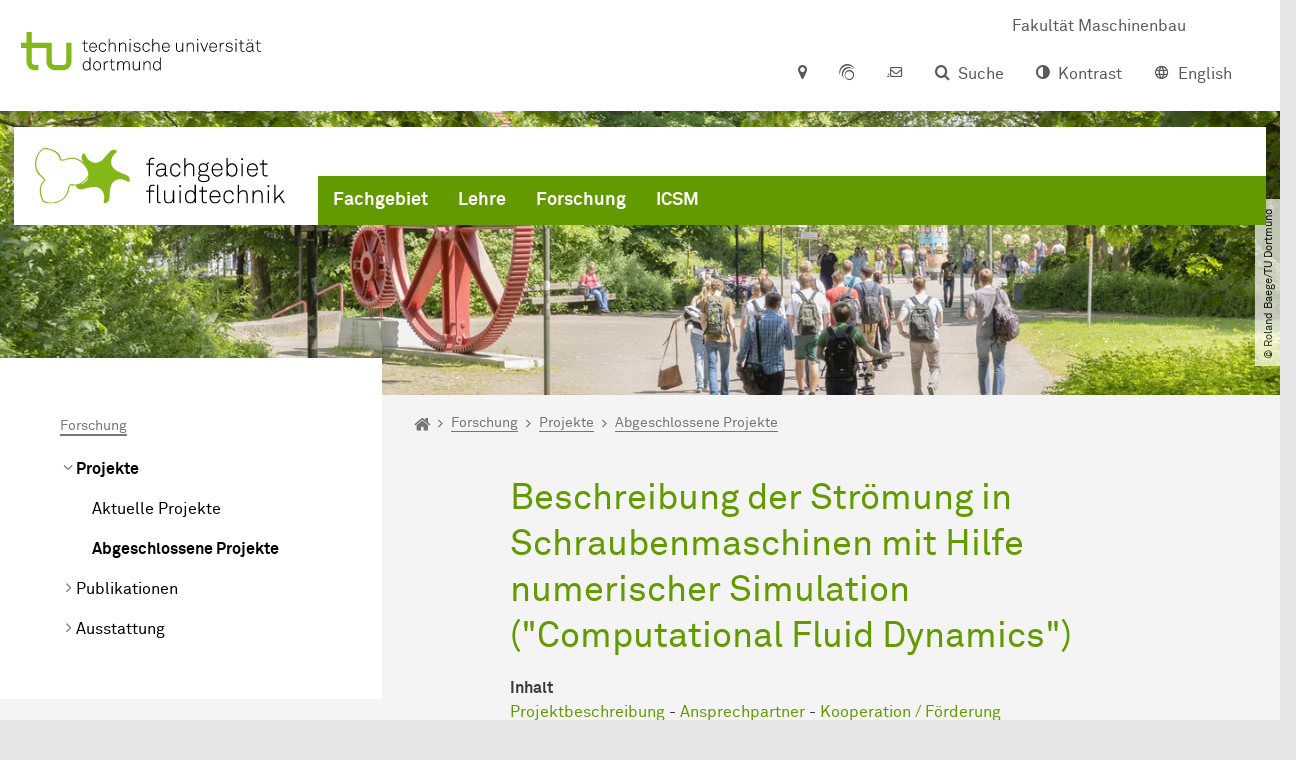

--- FILE ---
content_type: text/html; charset=utf-8
request_url: https://ft.mb.tu-dortmund.de/forschung/projekte/abgeschlossene-projekte/stroemung-in-schraubenmaschinen/
body_size: 15252
content:
<!DOCTYPE html>
<html dir="ltr" lang="de" class="no-js">
<head>

<meta charset="utf-8">
<!-- 
	TYPO3 CMS supported by mehrwert - https://www.mehrwert.de/

	This website is powered by TYPO3 - inspiring people to share!
	TYPO3 is a free open source Content Management Framework initially created by Kasper Skaarhoj and licensed under GNU/GPL.
	TYPO3 is copyright 1998-2025 of Kasper Skaarhoj. Extensions are copyright of their respective owners.
	Information and contribution at https://typo3.org/
-->



<title>Strömung in Schraubenmaschinen - FT - TU Dortmund</title>
<meta http-equiv="x-ua-compatible" content="IE=edge" />
<meta name="generator" content="TYPO3 CMS" />
<meta name="viewport" content="width=device-width, initial-scale=1" />
<meta name="robots" content="index,follow" />
<meta name="author" content="TU Dortmund" />
<meta property="og:type" content="website" />
<meta property="og:title" content="Strömung in Schraubenmaschinen" />
<meta property="og:site_name" content="TU Dortmund" />
<meta property="og:image" content="https://ft.mb.tu-dortmund.de/typo3conf/ext/tudo_base/Resources/Public/Images/tu-dortmund-logo-social.png" />
<meta name="twitter:card" content="summary" />
<meta name="apple-mobile-web-app-capable" content="no" />
<meta name="format-detection" content="telephone=no" />
<meta name="revisit-after" content="10 days" />


<link rel="stylesheet" href="/typo3temp/assets/compressed/merged-b5c294cdf6aa677b53cf46afebe66dea-b6e1e1d4992b6c3dd9bf6081e536d9f7.css?1764087063" media="all">






<script type="text/javascript">
        var html = document.getElementsByTagName('html')[0];
        html.setAttribute('class', 'js');
    </script>


        
    



    <meta name="msapplication-square70x70logo" content="/storages/administration/_processed_/4/7/csm_favicon-600x600_1eb6bc114b.png">
    <meta name="msapplication-square150x150logo" content="/storages/administration/_processed_/4/7/csm_favicon-600x600_27c92f29fc.png">
    <meta name="msapplication-square310x310logo" content="/storages/administration/_processed_/4/7/csm_favicon-600x600_a6e58c514d.png">
    <meta name="msapplication-TileImage" content="/storages/administration/_processed_/4/7/csm_favicon-600x600_b0a30110ab.png">
    <link rel="apple-touch-icon-precomposed" href="/storages/administration/_processed_/4/7/csm_favicon-600x600_ccc9d33448.png">
    <link rel="apple-touch-icon-precomposed" sizes="57x57" href="/storages/administration/_processed_/4/7/csm_favicon-600x600_ee72b37614.png">
    <link rel="apple-touch-icon-precomposed" sizes="60x60" href="/storages/administration/_processed_/4/7/csm_favicon-600x600_267fb8fa09.png">
    <link rel="apple-touch-icon-precomposed" sizes="76x76" href="/storages/administration/_processed_/4/7/csm_favicon-600x600_5aed38bbf2.png">
    <link rel="apple-touch-icon-precomposed" sizes="120x120" href="/storages/administration/_processed_/4/7/csm_favicon-600x600_3fc72b129e.png">
    <link rel="apple-touch-icon-precomposed" sizes="152x152" href="/storages/administration/_processed_/4/7/csm_favicon-600x600_fb55468ba9.png">
    <link rel="apple-touch-icon-precomposed" sizes="180x180" href="/storages/administration/_processed_/4/7/csm_favicon-600x600_ccc9d33448.png">
    <link rel="shortcut icon" href="/storages/administration/_processed_/4/7/csm_favicon-600x600_b342b3fcb9.png">
    <link rel="icon" type="image/png" sizes="64x64" href="/storages/administration/_processed_/4/7/csm_favicon-600x600_3089266120.png">




<link rel="canonical" href="https://ft.mb.tu-dortmund.de/forschung/projekte/abgeschlossene-projekte/stroemung-in-schraubenmaschinen/"/>

<link rel="alternate" hreflang="de" href="https://ft.mb.tu-dortmund.de/forschung/projekte/abgeschlossene-projekte/stroemung-in-schraubenmaschinen/"/>
<link rel="alternate" hreflang="en" href="https://ft.mb.tu-dortmund.de/en/research/projects/completed-projects/stroemung-in-schraubenmaschinen/"/>
<link rel="alternate" hreflang="x-default" href="https://ft.mb.tu-dortmund.de/forschung/projekte/abgeschlossene-projekte/stroemung-in-schraubenmaschinen/"/>

<!-- VhsAssetsDependenciesLoaded tudo-itmc-webapp -->
</head>
<body id="p48622" class="page-48622 pagelevel-5 language-0 backendlayout-pagets__subnavigation_left_4_rows layout-0 logo-variant-3" data-page-uid="48622">




<span id="top" tabindex="-1"></span>





<div class="accessible-jump-links">
    

    
        <a href="#breadcrumb" class="visually-hidden-focusable onfocus-top-left">
            Zum Navigationspfad
        </a>
    

    
        <a href="#content" class="visually-hidden-focusable onfocus-top-left">
            Unterseiten von „Forschung“
        </a>
    

    
            <a href="#nav_container_brand" class="visually-hidden-focusable onfocus-top-left">
                Zur Navigation
            </a>
        

    <a href="#quick-access" class="visually-hidden-focusable onfocus-top-left">
        Zum Schnellzugriff
    </a>

    <a href="#footer" class="visually-hidden-focusable onfocus-top-left">
        Zum Fuß der Seite mit weiteren Services
    </a>
</div>





<a href="#content" class="visually-hidden-focusable onfocus-top-left">
    Zum Inhalt
</a>





    <div class="c-header-branding c-header-branding--visible" data-nosnippet>
        <div class="c-header-branding--mobile">
            <div class="parent-faculty">
                <a href="/">
                    
                            <img src="/storages/ft-mb/r/Logos/Logo_-_fachgebiet_fluidtechnik.svg" width="106" height="23" alt="" />
                        
                </a>
            </div>
        </div>
        
            
                <div class="c-header-branding--desktop">
                    <a href="https://mb.tu-dortmund.de/" target="_blank">
                        <span>Fakultät Maschinenbau</span>
                    </a>
                </div>
            
        
    </div>



    <nav class="c-quickaccess-bar c-quickaccess-bar--desktop">
        <div class="c-quickaccess-bar__left" data-nosnippet>
            <div class="site-logo logo">
                <a class="navbar-brand" href="https://www.tu-dortmund.de/">
                    <span class="visually-hidden">Zur Startseite</span>
                    <img alt="Technische Universität Dortmund" src="/typo3conf/ext/tudo_base/Resources/Public/Images/tu-dortmund-logo-claim-de.svg" width="64" height="64" />
                </a>
            </div>
        </div>
        <div class="c-quickaccess-bar__center" data-nosnippet>
            
                <nav id="quick-access" class="c-quickaccess-bar__navigation">
                    
                    
                    
                    
                    
                        


        <a title="Anfahrt &amp; Lageplan"
           href="#quickaccess-content-directions"
           class="c-quickaccess-bar__anchor toggle-offcanvas js-toggle-meta-flyout"
           aria-expanded="false"
           aria-controls="quickaccess-content-directions"
           tabindex="0">
            <span class="c-quickaccess-bar-anchor__icon quickaccess-directions" aria-hidden="true"></span>
            <span class="c-quickaccess-bar-anchor__text">Anfahrt &amp; Lageplan</span>
        </a>
    



                    
                    
                        


        

<section
    id="quickaccess-content-directions"
    class="c-quickaccess-bar__content c-quickaccess-bar__content--hidden"
    tabindex="-1"
>
    <h3 class="ml-3">Anfahrt &amp; Lageplan</h3>

    <div class="row">
        
                <div class="col-md-8">
                    












        
        

                <div id="c" class="frame frame- frame-layout- frame-type- frame-space-before-none frame-space-after-none">
                    <div class="frame-container">
                        <div class="frame-inner">
                            
                            
                                



                            
                            
                                    
                                        



                                    
                                
                            
    
        

        <div class="accordion" id="accordion-">
            
                <div class="accordion-item">
                    <div id="accordion-heading--33426" class="accordion-header">
                        <h5>
                            <a class="collapsed"
                               role="button"
                               data-bs-toggle="collapse"
                               data-parent="#accordion-"
                               href="#accordion--33426"
                               aria-expanded="false"
                               aria-controls="accordion--33426">
                                Mit dem Auto
                                <span class="icon" aria-hidden="true"></span>
                            </a>
                        </h5>
                    </div>
                    <div id="accordion--33426"
                         role="tabpanel"
                         aria-labelledby="accordion-heading--33426"
                         class="collapse ">
                        <div class="accordion-body">
                            
                                    <p>Der Campus der Technischen Universität Dortmund liegt in der Nähe des Autobahnkreuzes Dortmund West, wo die Sauerlandlinie A45 den Ruhrschnellweg B1/A40 kreuzt. Die Abfahrt Dortmund-Eichlinghofen auf der A45 führt zum Campus Süd, die Abfahrt Dortmund-Dorstfeld auf der A40 zum Campus-Nord. An beiden Ausfahrten ist die Universität ausgeschildert.</p>
                                
                        </div>
                    </div>
                </div>
            
                <div class="accordion-item">
                    <div id="accordion-heading--33425" class="accordion-header">
                        <h5>
                            <a class="collapsed"
                               role="button"
                               data-bs-toggle="collapse"
                               data-parent="#accordion-"
                               href="#accordion--33425"
                               aria-expanded="false"
                               aria-controls="accordion--33425">
                                Mit Bus und Bahn
                                <span class="icon" aria-hidden="true"></span>
                            </a>
                        </h5>
                    </div>
                    <div id="accordion--33425"
                         role="tabpanel"
                         aria-labelledby="accordion-heading--33425"
                         class="collapse ">
                        <div class="accordion-body">
                            
                                    <p>Direkt auf dem Campus Nord befindet sich die S-Bahn-Station „Dortmund Universität“. Von dort fährt die S-Bahn-Linie S1 im 15- oder 30-Minuten-Takt zum Hauptbahnhof Dortmund und in der Gegenrichtung zum Hauptbahnhof Düsseldorf über Bochum, Essen und Duisburg. Außerdem ist die Universität mit den Buslinien 445, 447 und 462 zu erreichen. Eine Fahrplanauskunft findet sich auf der Homepage des Verkehrsverbundes Rhein-Ruhr, außerdem bieten die DSW21 einen interaktiven Liniennetzplan an.<br> &nbsp;</p>
                                
                        </div>
                    </div>
                </div>
            
                <div class="accordion-item">
                    <div id="accordion-heading--33424" class="accordion-header">
                        <h5>
                            <a class="collapsed"
                               role="button"
                               data-bs-toggle="collapse"
                               data-parent="#accordion-"
                               href="#accordion--33424"
                               aria-expanded="false"
                               aria-controls="accordion--33424">
                                Die H-Bahn
                                <span class="icon" aria-hidden="true"></span>
                            </a>
                        </h5>
                    </div>
                    <div id="accordion--33424"
                         role="tabpanel"
                         aria-labelledby="accordion-heading--33424"
                         class="collapse ">
                        <div class="accordion-body">
                            
                                    <p>Zu den Wahrzeichen der TU Dortmund gehört die H-Bahn. Linie 1 verkehrt im 10-Minuten-Takt zwischen Dortmund Eichlinghofen und dem Technologiezentrum über Campus Süd und Dortmund Universität S, Linie 2 pendelt im 5-Minuten-Takt zwischen Campus Nord und Campus Süd. Diese Strecke legt sie in zwei Minuten zurück.</p>
                                
                        </div>
                    </div>
                </div>
            
                <div class="accordion-item">
                    <div id="accordion-heading--33423" class="accordion-header">
                        <h5>
                            <a class="collapsed"
                               role="button"
                               data-bs-toggle="collapse"
                               data-parent="#accordion-"
                               href="#accordion--33423"
                               aria-expanded="false"
                               aria-controls="accordion--33423">
                                Mit dem Flugzeug
                                <span class="icon" aria-hidden="true"></span>
                            </a>
                        </h5>
                    </div>
                    <div id="accordion--33423"
                         role="tabpanel"
                         aria-labelledby="accordion-heading--33423"
                         class="collapse ">
                        <div class="accordion-body">
                            
                                    <p>Vom Flughafen Dortmund aus gelangt man mit dem AirportExpress innerhalb von gut 20 Minuten zum Dortmunder Hauptbahnhof und von dort mit der S-Bahn zur Universität. Ein größeres Angebot an internationalen Flugverbindungen bietet der etwa 60 Kilometer entfernte Flughafen Düsseldorf, der direkt mit der S-Bahn vom Bahnhof der Universität zu erreichen ist.</p>
                                
                        </div>
                    </div>
                </div>
            
                <div class="accordion-item">
                    <div id="accordion-heading--34029" class="accordion-header">
                        <h5>
                            <a class="collapsed"
                               role="button"
                               data-bs-toggle="collapse"
                               data-parent="#accordion-"
                               href="#accordion--34029"
                               aria-expanded="false"
                               aria-controls="accordion--34029">
                                Lageplan
                                <span class="icon" aria-hidden="true"></span>
                            </a>
                        </h5>
                    </div>
                    <div id="accordion--34029"
                         role="tabpanel"
                         aria-labelledby="accordion-heading--34029"
                         class="collapse ">
                        <div class="accordion-body">
                            
                                    <p>Die Ein­rich­tun­gen der TU Dort­mund verteilen sich auf den größeren Cam­pus Nord und den kleineren Cam­pus Süd. Zu­dem befinden sich einige Bereiche der Hoch­schu­le im angrenzenden Technologiepark. Genauere In­for­ma­ti­onen kön­nen Sie dem <a href="https://www.tu-dortmund.de/storages/zentraler_bilderpool/TU_Lageplan-deutsch-englisch.pdf" target="_blank" class="external">Campusplan</a> entnehmen.</p>
                                
                        </div>
                    </div>
                </div>
            
        </div>
    

                            
                                



                            
                            
                                



                            
                        </div>
                    </div>
                </div>

            
    


                </div>
            
    </div>

    <a href="#" class="c-quickaccess-bar-content__icon icon-close" tabindex="0">
        <span class="icon" aria-hidden="true"></span>
        <span class="visually-hidden">Meta-Navigation schließen</span>
    </a>
</section>



    



                    
                    
                    
                    
                        


        <a title="ServicePortal"
           class="c-quickaccess-bar__anchor toggle-offcanvas"
           href="https://service.tu-dortmund.de/"
           target="_blank"
           rel="noreferrer"
           tabindex="0">
            <span class="c-quickaccess-bar-anchor__icon quickaccess-service-portal" aria-hidden="true"></span>
            <span class="c-quickaccess-bar-anchor__text">ServicePortal</span>
        </a>
    



                    
                    
                        


        <a title="UniMail"
           class="c-quickaccess-bar__anchor toggle-offcanvas"
           href="https://webmail.tu-dortmund.de/"
           target="_blank"
           rel="noreferrer"
           tabindex="0">
            <span class="c-quickaccess-bar-anchor__icon quickaccess-unimail" aria-hidden="true"></span>
            <span class="c-quickaccess-bar-anchor__text">UniMail</span>
        </a>
    



                    
                </nav>
            
        </div>
        <div class="c-quickaccess-bar__right" data-nosnippet>
            
                
                    


        <a title="Suche"
           href="#quickaccess-content-search"
           class="c-quickaccess-bar__anchor toggle-offcanvas js-toggle-meta-flyout"
           aria-expanded="false"
           aria-controls="quickaccess-content-search"
           tabindex="0">
            <span class="c-quickaccess-bar-anchor__icon quickaccess-search" aria-hidden="true"></span>
            <span class="c-quickaccess-bar-anchor__text">Suche</span>
        </a>
    



                
                
                    


        

<section
    id="quickaccess-content-search"
    class="c-quickaccess-bar__content c-quickaccess-bar__content--hidden"
    tabindex="-1"
    role="search"
>
    <h3>Suche</h3>

    <form class="search-form" action="/suche/">
        <div class="container">
            <div class="row">
                <div class="col mb-4">
                    <div class="input-group">
                        <label for="sterm" class="visually-hidden">Suche</label>
                        <input type="text" class="form-control" id="sterm" data-quickaccess-solr-q
                               placeholder="Suche nach Name, ..." name="tx_solr[q]">
                        <div class="input-group-append">
                            <button class="btn btn-primary icon-btn icon-search no-txt" type="submit">
                                <span class="btntxt visually-hidden">Suche</span>
                                <span class="icon" aria-hidden="true"></span>
                            </button>
                        </div>
                    </div>
                </div>
            </div>
        </div>
    </form>

    <form action="/personensuche/">
        <div class="container">
            <div class="row">
                <input type="hidden" name="tx_tudoitmc_personsearch[q]" data-quickaccess-personsearch-q>
                <div class="col mb-4">
                    <div class="input-group">
                        <button class="btn btn-primary icon-btn" type="submit">
                            <span class="btntxt">Personensuche</span>
                            <span class="icon" aria-hidden="true"></span>
                        </button>
                    </div>
                </div>
            </div>
        </div>
    </form>

    <a href="#" class="c-quickaccess-bar-content__icon icon-close" tabindex="0">
        <span class="icon" aria-hidden="true"></span>
        <span class="visually-hidden">Meta-Navigation schließen</span>
    </a>
</section>

    



                
            
            
                


        <a title="Kontrast"
           class="c-quickaccess-bar__anchor toggle-offcanvas js-contrastswitch"
           href="">
            <span class="c-quickaccess-bar-anchor__icon quickaccess-contrastswitch" aria-hidden="true"></span>
            <span class="c-quickaccess-bar-anchor__text">Kontrast</span>
        </a>
    



            
            
                
                    


        
            
                    
                        
                    
                        
                                
                                    
                                            
                                        
                                
                                    
                                            
                                                    <a tabindex="0" class="c-quickaccess-bar__anchor toggle-offcanvas" href="/en/research/projects/completed-projects/stroemung-in-schraubenmaschinen/">
                                                        <span class="c-quickaccess-bar-anchor__icon quickaccess-language quickaccess-language--en" aria-hidden="true"></span>
                                                        <span class="c-quickaccess-bar-anchor__text">English</span>
                                                    </a>
                                                
                                        
                                
                            
                    
                
        
    



                
            
        </div>
    </nav>

    <nav class="c-quickaccess-bar c-quickaccess-bar-top c-quickaccess-bar--mobile">
        <div class="site-logo logo" data-nosnippet>
            <a class="navbar-brand" href="https://www.tu-dortmund.de/">
                <span class="visually-hidden">Zur Startseite</span>
                <img alt="Technische Universität Dortmund" src="/typo3conf/ext/tudo_base/Resources/Public/Images/tu-dortmund-logo-claim-de.svg" width="64" height="64" />
            </a>
        </div>
        <div class="c-quickaccess-bar-mobile__nosnippet-container" data-nosnippet>
            
                


        <a title="Kontrast"
           class="c-quickaccess-bar__anchor toggle-offcanvas js-contrastswitch"
           href="">
            <span class="c-quickaccess-bar-anchor__icon quickaccess-contrastswitch" aria-hidden="true"></span>
            <span class="c-quickaccess-bar-anchor__text">Kontrast</span>
        </a>
    



            
            
                
                    


        
            
                    
                        
                    
                        
                                
                                    
                                            
                                        
                                
                                    
                                            
                                                    <a tabindex="0" class="c-quickaccess-bar__anchor toggle-offcanvas" href="/en/research/projects/completed-projects/stroemung-in-schraubenmaschinen/">
                                                        <span class="c-quickaccess-bar-anchor__icon quickaccess-language quickaccess-language--en" aria-hidden="true"></span>
                                                        <span class="c-quickaccess-bar-anchor__text">English</span>
                                                    </a>
                                                
                                        
                                
                            
                    
                
        
    



                
            
        </div>
    </nav>

    
        <nav class="c-quickaccess-bar c-quickaccess-bar-bottom c-quickaccess-bar--mobile">
            <div class="c-quickaccess-bar__bottom" data-nosnippet>
                <div class="c-quickaccess-bar-bottom__hamburger">
                    <div class="icon-hamburger">
                        <span class="icon" aria-hidden="true"></span>
                    </div>
                </div>

                <nav id="quick-access" class="c-quickaccess-bar__navigation">
                    <div class="c-quickaccess-bar-bottom__items">
                        
                            


        <a title="Suche"
           href="#quickaccess-content-search"
           class="c-quickaccess-bar__anchor toggle-offcanvas js-toggle-meta-flyout"
           aria-expanded="false"
           aria-controls="quickaccess-content-search"
           tabindex="0">
            <span class="c-quickaccess-bar-anchor__icon quickaccess-search" aria-hidden="true"></span>
            <span class="c-quickaccess-bar-anchor__text">Suche</span>
        </a>
    



                        
                        
                            


        

<section
    id="quickaccess-content-search"
    class="c-quickaccess-bar__content c-quickaccess-bar__content--hidden"
    tabindex="-1"
    role="search"
>
    <h3>Suche</h3>

    <form class="search-form" action="/suche/">
        <div class="container">
            <div class="row">
                <div class="col mb-4">
                    <div class="input-group">
                        <label for="sterm" class="visually-hidden">Suche</label>
                        <input type="text" class="form-control" id="sterm" data-quickaccess-solr-q
                               placeholder="Suche nach Name, ..." name="tx_solr[q]">
                        <div class="input-group-append">
                            <button class="btn btn-primary icon-btn icon-search no-txt" type="submit">
                                <span class="btntxt visually-hidden">Suche</span>
                                <span class="icon" aria-hidden="true"></span>
                            </button>
                        </div>
                    </div>
                </div>
            </div>
        </div>
    </form>

    <form action="/personensuche/">
        <div class="container">
            <div class="row">
                <input type="hidden" name="tx_tudoitmc_personsearch[q]" data-quickaccess-personsearch-q>
                <div class="col mb-4">
                    <div class="input-group">
                        <button class="btn btn-primary icon-btn" type="submit">
                            <span class="btntxt">Personensuche</span>
                            <span class="icon" aria-hidden="true"></span>
                        </button>
                    </div>
                </div>
            </div>
        </div>
    </form>

    <a href="#" class="c-quickaccess-bar-content__icon icon-close" tabindex="0">
        <span class="icon" aria-hidden="true"></span>
        <span class="visually-hidden">Meta-Navigation schließen</span>
    </a>
</section>

    



                        
                        
                        
                        
                        
                        
                        
                        
                            


        <a title="Anfahrt &amp; Lageplan"
           href="#quickaccess-content-directions"
           class="c-quickaccess-bar__anchor toggle-offcanvas js-toggle-meta-flyout"
           aria-expanded="false"
           aria-controls="quickaccess-content-directions"
           tabindex="0">
            <span class="c-quickaccess-bar-anchor__icon quickaccess-directions" aria-hidden="true"></span>
            <span class="c-quickaccess-bar-anchor__text">Anfahrt &amp; Lageplan</span>
        </a>
    



                        
                        
                            


        

<section
    id="quickaccess-content-directions"
    class="c-quickaccess-bar__content c-quickaccess-bar__content--hidden"
    tabindex="-1"
>
    <h3 class="ml-3">Anfahrt &amp; Lageplan</h3>

    <div class="row">
        
                <div class="col-md-8">
                    












        
        

                <div id="c" class="frame frame- frame-layout- frame-type- frame-space-before-none frame-space-after-none">
                    <div class="frame-container">
                        <div class="frame-inner">
                            
                            
                                



                            
                            
                                    
                                        



                                    
                                
                            
    
        

        <div class="accordion" id="accordion-">
            
                <div class="accordion-item">
                    <div id="accordion-heading--33426" class="accordion-header">
                        <h5>
                            <a class="collapsed"
                               role="button"
                               data-bs-toggle="collapse"
                               data-parent="#accordion-"
                               href="#accordion--33426"
                               aria-expanded="false"
                               aria-controls="accordion--33426">
                                Mit dem Auto
                                <span class="icon" aria-hidden="true"></span>
                            </a>
                        </h5>
                    </div>
                    <div id="accordion--33426"
                         role="tabpanel"
                         aria-labelledby="accordion-heading--33426"
                         class="collapse ">
                        <div class="accordion-body">
                            
                                    <p>Der Campus der Technischen Universität Dortmund liegt in der Nähe des Autobahnkreuzes Dortmund West, wo die Sauerlandlinie A45 den Ruhrschnellweg B1/A40 kreuzt. Die Abfahrt Dortmund-Eichlinghofen auf der A45 führt zum Campus Süd, die Abfahrt Dortmund-Dorstfeld auf der A40 zum Campus-Nord. An beiden Ausfahrten ist die Universität ausgeschildert.</p>
                                
                        </div>
                    </div>
                </div>
            
                <div class="accordion-item">
                    <div id="accordion-heading--33425" class="accordion-header">
                        <h5>
                            <a class="collapsed"
                               role="button"
                               data-bs-toggle="collapse"
                               data-parent="#accordion-"
                               href="#accordion--33425"
                               aria-expanded="false"
                               aria-controls="accordion--33425">
                                Mit Bus und Bahn
                                <span class="icon" aria-hidden="true"></span>
                            </a>
                        </h5>
                    </div>
                    <div id="accordion--33425"
                         role="tabpanel"
                         aria-labelledby="accordion-heading--33425"
                         class="collapse ">
                        <div class="accordion-body">
                            
                                    <p>Direkt auf dem Campus Nord befindet sich die S-Bahn-Station „Dortmund Universität“. Von dort fährt die S-Bahn-Linie S1 im 15- oder 30-Minuten-Takt zum Hauptbahnhof Dortmund und in der Gegenrichtung zum Hauptbahnhof Düsseldorf über Bochum, Essen und Duisburg. Außerdem ist die Universität mit den Buslinien 445, 447 und 462 zu erreichen. Eine Fahrplanauskunft findet sich auf der Homepage des Verkehrsverbundes Rhein-Ruhr, außerdem bieten die DSW21 einen interaktiven Liniennetzplan an.<br> &nbsp;</p>
                                
                        </div>
                    </div>
                </div>
            
                <div class="accordion-item">
                    <div id="accordion-heading--33424" class="accordion-header">
                        <h5>
                            <a class="collapsed"
                               role="button"
                               data-bs-toggle="collapse"
                               data-parent="#accordion-"
                               href="#accordion--33424"
                               aria-expanded="false"
                               aria-controls="accordion--33424">
                                Die H-Bahn
                                <span class="icon" aria-hidden="true"></span>
                            </a>
                        </h5>
                    </div>
                    <div id="accordion--33424"
                         role="tabpanel"
                         aria-labelledby="accordion-heading--33424"
                         class="collapse ">
                        <div class="accordion-body">
                            
                                    <p>Zu den Wahrzeichen der TU Dortmund gehört die H-Bahn. Linie 1 verkehrt im 10-Minuten-Takt zwischen Dortmund Eichlinghofen und dem Technologiezentrum über Campus Süd und Dortmund Universität S, Linie 2 pendelt im 5-Minuten-Takt zwischen Campus Nord und Campus Süd. Diese Strecke legt sie in zwei Minuten zurück.</p>
                                
                        </div>
                    </div>
                </div>
            
                <div class="accordion-item">
                    <div id="accordion-heading--33423" class="accordion-header">
                        <h5>
                            <a class="collapsed"
                               role="button"
                               data-bs-toggle="collapse"
                               data-parent="#accordion-"
                               href="#accordion--33423"
                               aria-expanded="false"
                               aria-controls="accordion--33423">
                                Mit dem Flugzeug
                                <span class="icon" aria-hidden="true"></span>
                            </a>
                        </h5>
                    </div>
                    <div id="accordion--33423"
                         role="tabpanel"
                         aria-labelledby="accordion-heading--33423"
                         class="collapse ">
                        <div class="accordion-body">
                            
                                    <p>Vom Flughafen Dortmund aus gelangt man mit dem AirportExpress innerhalb von gut 20 Minuten zum Dortmunder Hauptbahnhof und von dort mit der S-Bahn zur Universität. Ein größeres Angebot an internationalen Flugverbindungen bietet der etwa 60 Kilometer entfernte Flughafen Düsseldorf, der direkt mit der S-Bahn vom Bahnhof der Universität zu erreichen ist.</p>
                                
                        </div>
                    </div>
                </div>
            
                <div class="accordion-item">
                    <div id="accordion-heading--34029" class="accordion-header">
                        <h5>
                            <a class="collapsed"
                               role="button"
                               data-bs-toggle="collapse"
                               data-parent="#accordion-"
                               href="#accordion--34029"
                               aria-expanded="false"
                               aria-controls="accordion--34029">
                                Lageplan
                                <span class="icon" aria-hidden="true"></span>
                            </a>
                        </h5>
                    </div>
                    <div id="accordion--34029"
                         role="tabpanel"
                         aria-labelledby="accordion-heading--34029"
                         class="collapse ">
                        <div class="accordion-body">
                            
                                    <p>Die Ein­rich­tun­gen der TU Dort­mund verteilen sich auf den größeren Cam­pus Nord und den kleineren Cam­pus Süd. Zu­dem befinden sich einige Bereiche der Hoch­schu­le im angrenzenden Technologiepark. Genauere In­for­ma­ti­onen kön­nen Sie dem <a href="https://www.tu-dortmund.de/storages/zentraler_bilderpool/TU_Lageplan-deutsch-englisch.pdf" target="_blank" class="external">Campusplan</a> entnehmen.</p>
                                
                        </div>
                    </div>
                </div>
            
        </div>
    

                            
                                



                            
                            
                                



                            
                        </div>
                    </div>
                </div>

            
    


                </div>
            
    </div>

    <a href="#" class="c-quickaccess-bar-content__icon icon-close" tabindex="0">
        <span class="icon" aria-hidden="true"></span>
        <span class="visually-hidden">Meta-Navigation schließen</span>
    </a>
</section>



    



                        
                        
                            


        <a title="ServicePortal"
           class="c-quickaccess-bar__anchor toggle-offcanvas"
           href="https://service.tu-dortmund.de/"
           target="_blank"
           rel="noreferrer"
           tabindex="0">
            <span class="c-quickaccess-bar-anchor__icon quickaccess-service-portal" aria-hidden="true"></span>
            <span class="c-quickaccess-bar-anchor__text">ServicePortal</span>
        </a>
    



                        
                        
                            


        <a title="UniMail"
           class="c-quickaccess-bar__anchor toggle-offcanvas"
           href="https://webmail.tu-dortmund.de/"
           target="_blank"
           rel="noreferrer"
           tabindex="0">
            <span class="c-quickaccess-bar-anchor__icon quickaccess-unimail" aria-hidden="true"></span>
            <span class="c-quickaccess-bar-anchor__text">UniMail</span>
        </a>
    



                        
                    </div>
                </nav>
            </div>
        </nav>
    




<div class="wrapper">
    
    
    


    <header class="c-header">
        <div class="site-nav site-nav-main nav-main-overlay" data-nosnippet>
            <div id="nav_main" class="nav-main nav-main--offset-faculty">
                <div class="c-navigation c-navigation--desktop">
                    
    <nav class="nav-main-inner navbar navbar-expand-lg" aria-label="Navigationsübersicht">

        <div class="site-logo logo site-logo-faculty site-logo-faculty-img">
            <a class="navbar-brand" href="/">
                <span class="visually-hidden">Zur Startseite</span>
                
                        <img data-no-inject="" src="/storages/ft-mb/r/Logos/Logo_-_fachgebiet_fluidtechnik.svg" width="106" height="23" alt="" />
                    
            </a>
        </div>

        <div class="header-navigation-bar" id="navbar_supported_content">
            
                    
    <div id="nav_container_brand" class="nav-container" tabindex="-1">
        


    <ul class="nav navbar-nav navbar-main menu menu--brand menu--level-1" data-header="navigation">
        
            
        <li class="nav-item nav-item--level-1  dropdown has-sub-navigation"
            data-page-uid="44249">
            
                    
    <a class="nav-link dropdown-toggle"
       data-bs-toggle="dropdown" aria-haspopup="true" aria-expanded="false" data-bs-target="#university-dropdown-44249"
       href="/fachgebiet/" >
    Fachgebiet
    </a>

    <div class="dropdown-container dropdown-container--offset" id="university-dropdown-44249">
        <div class="dropdown-menu">
            <div class="dropdown-menu__content">
                <div class="teaser">
                    <div class="teaser__image">
                        
                            
                        
                    </div>
                    <div class="teaser__text">
                        <p>
                            Die Gesichter hinter Forschung und Lehre am Fachgebiet Fluidtechnik.
                        </p>
                    </div>
                </div>
            </div>

            <div class="dropdown-menu__menu">
                <ul class="menu menu--level-2">
                    <li class="nav-item nav-item--level-2">
                        <a class="nav-link nav-link--level-2-title"
                           href="/fachgebiet/" >
                            Fachgebiet
                        </a>
                    </li>
                    
                        
                                <li class="nav-item nav-item--level-2  ">
                                    
                                            <div class="nav-link-container">
                                                <a class="nav-link"
                                                   href="/fachgebiet/team/" >
                                                Team
                                                </a>

                                                <a href="#"
                                                   class="nav-link menu-toggle btn icon-btn no-txt icon-angle-right"
                                                   data-bs-toggle="menu-44256"
                                                   aria-haspopup="true"
                                                   aria-expanded="false"
                                                   aria-controls="menu-44256">
                                                    <span class="icon" aria-hidden="true"></span>
                                                    <span class="visually-hidden">
                                                        Unterpunkte zu „Team“ anzeigen
                                                    </span>
                                                </a>
                                            </div>

                                            <ul id="menu-44256" class="menu menu--level-3">
                                                
                                                    
                                                            <li class="nav-item nav-item--level-3  ">
                                                                
                                                                        <a class="nav-link"
                                                                           href="/fachgebiet/team/prof-dr-andreas-bruemmer/" >
                                                                        Prof. Dr. Andreas Brümmer
                                                                        </a>
                                                                    
                                                            </li>
                                                        
                                                
                                                    
                                                            <li class="nav-item nav-item--level-3  ">
                                                                
                                                                        <a class="nav-link"
                                                                           href="/fachgebiet/team/daniel-aurich/" >
                                                                        Daniel Aurich
                                                                        </a>
                                                                    
                                                            </li>
                                                        
                                                
                                                    
                                                            <li class="nav-item nav-item--level-3  ">
                                                                
                                                                        <a class="nav-link"
                                                                           href="/fachgebiet/team/sven-brock/" >
                                                                        Sven Brock
                                                                        </a>
                                                                    
                                                            </li>
                                                        
                                                
                                                    
                                                            <li class="nav-item nav-item--level-3  ">
                                                                
                                                                        <a class="nav-link"
                                                                           href="/fachgebiet/team/lasse-burchardt/" >
                                                                        Lasse Burchardt
                                                                        </a>
                                                                    
                                                            </li>
                                                        
                                                
                                                    
                                                            <li class="nav-item nav-item--level-3  ">
                                                                
                                                                        <a class="nav-link"
                                                                           href="/fachgebiet/team/meik-geissendorf/" >
                                                                        Meik Geissendorf
                                                                        </a>
                                                                    
                                                            </li>
                                                        
                                                
                                                    
                                                            <li class="nav-item nav-item--level-3  ">
                                                                
                                                                        <a class="nav-link"
                                                                           href="/fachgebiet/team/thomas-fehlau/" >
                                                                        Thomas Fehlau
                                                                        </a>
                                                                    
                                                            </li>
                                                        
                                                
                                                    
                                                            <li class="nav-item nav-item--level-3  ">
                                                                
                                                                        <a class="nav-link"
                                                                           href="/fachgebiet/team/manuel-grieb/" >
                                                                        Manuel Grieb
                                                                        </a>
                                                                    
                                                            </li>
                                                        
                                                
                                                    
                                                            <li class="nav-item nav-item--level-3  ">
                                                                
                                                                        <a class="nav-link"
                                                                           href="/fachgebiet/team/merlin-hagemann/" >
                                                                        Merlin Hagemann
                                                                        </a>
                                                                    
                                                            </li>
                                                        
                                                
                                                    
                                                            <li class="nav-item nav-item--level-3  ">
                                                                
                                                                        <a class="nav-link"
                                                                           href="/fachgebiet/team/patrick-hartwich/" >
                                                                        Patrick Hartwich
                                                                        </a>
                                                                    
                                                            </li>
                                                        
                                                
                                                    
                                                            <li class="nav-item nav-item--level-3  ">
                                                                
                                                                        <a class="nav-link"
                                                                           href="/fachgebiet/team/matthias-heselmann/" >
                                                                        Matthias Heselmann
                                                                        </a>
                                                                    
                                                            </li>
                                                        
                                                
                                                    
                                                            <li class="nav-item nav-item--level-3  ">
                                                                
                                                                        <a class="nav-link"
                                                                           href="/fachgebiet/team/christian-lehr/" >
                                                                        Christian Lehr
                                                                        </a>
                                                                    
                                                            </li>
                                                        
                                                
                                                    
                                                            <li class="nav-item nav-item--level-3  ">
                                                                
                                                                        <a class="nav-link"
                                                                           href="/fachgebiet/team/felix-nal/" >
                                                                        Felix Nal
                                                                        </a>
                                                                    
                                                            </li>
                                                        
                                                
                                            </ul>
                                        
                                </li>
                            
                    
                        
                                <li class="nav-item nav-item--level-2  ">
                                    
                                            <a class="nav-link"
                                               href="/fachgebiet/aktuelles/" >
                                            Aus dem Fachgebiet
                                            </a>
                                        
                                </li>
                            
                    
                        
                                <li class="nav-item nav-item--level-2  ">
                                    
                                            <div class="nav-link-container">
                                                <a class="nav-link"
                                                   href="/fachgebiet/kontakt/" >
                                                Kontakt
                                                </a>

                                                <a href="#"
                                                   class="nav-link menu-toggle btn icon-btn no-txt icon-angle-right"
                                                   data-bs-toggle="menu-44251"
                                                   aria-haspopup="true"
                                                   aria-expanded="false"
                                                   aria-controls="menu-44251">
                                                    <span class="icon" aria-hidden="true"></span>
                                                    <span class="visually-hidden">
                                                        Unterpunkte zu „Kontakt“ anzeigen
                                                    </span>
                                                </a>
                                            </div>

                                            <ul id="menu-44251" class="menu menu--level-3">
                                                
                                                    
                                                            <li class="nav-item nav-item--level-3  ">
                                                                
                                                                        <a class="nav-link"
                                                                           href="/fachgebiet/kontakt/anfahrt-sekretariat/" >
                                                                        Anfahrt Sekretariat
                                                                        </a>
                                                                    
                                                            </li>
                                                        
                                                
                                                    
                                                            <li class="nav-item nav-item--level-3  ">
                                                                
                                                                        <a class="nav-link"
                                                                           href="/fachgebiet/kontakt/anfahrt-werkstatt/" >
                                                                        Anfahrt Werkstatt
                                                                        </a>
                                                                    
                                                            </li>
                                                        
                                                
                                            </ul>
                                        
                                </li>
                            
                    
                </ul>
            </div>
        </div>
    </div>

    <a href="#" class="btn icon-btn no-txt sub-navigation-trigger d-lg-none">
        <span class="visually-hidden"> Unterpunkte zu „Fachgebiet“ anzeigen</span>
        <span class="icon" aria-hidden="true"></span>
    </a>

                
        </li>
    

            
        <li class="nav-item nav-item--level-1  dropdown has-sub-navigation"
            data-page-uid="44240">
            
                    
    <a class="nav-link dropdown-toggle"
       data-bs-toggle="dropdown" aria-haspopup="true" aria-expanded="false" data-bs-target="#university-dropdown-44240"
       href="/lehre/lehrveranstaltungen/" >
    Lehre
    </a>

    <div class="dropdown-container dropdown-container--offset" id="university-dropdown-44240">
        <div class="dropdown-menu">
            <div class="dropdown-menu__content">
                <div class="teaser">
                    <div class="teaser__image">
                        
                            
                        
                    </div>
                    <div class="teaser__text">
                        <p>
                            Neun Lehrveranstaltungen sorgen für ein breites Fachwissen im Bereich Fluidenergiemaschinen.
                        </p>
                    </div>
                </div>
            </div>

            <div class="dropdown-menu__menu">
                <ul class="menu menu--level-2">
                    <li class="nav-item nav-item--level-2">
                        <a class="nav-link nav-link--level-2-title"
                           href="/lehre/lehrveranstaltungen/" >
                            Lehre
                        </a>
                    </li>
                    
                        
                                <li class="nav-item nav-item--level-2  ">
                                    
                                            <div class="nav-link-container">
                                                <a class="nav-link"
                                                   href="/lehre/lehrveranstaltungen/" >
                                                Lehrveranstaltungen
                                                </a>

                                                <a href="#"
                                                   class="nav-link menu-toggle btn icon-btn no-txt icon-angle-right"
                                                   data-bs-toggle="menu-44244"
                                                   aria-haspopup="true"
                                                   aria-expanded="false"
                                                   aria-controls="menu-44244">
                                                    <span class="icon" aria-hidden="true"></span>
                                                    <span class="visually-hidden">
                                                        Unterpunkte zu „Lehrveranstaltungen“ anzeigen
                                                    </span>
                                                </a>
                                            </div>

                                            <ul id="menu-44244" class="menu menu--level-3">
                                                
                                                    
                                                            <li class="nav-item nav-item--level-3  ">
                                                                
                                                                        <a class="nav-link"
                                                                           href="/lehre/lehrveranstaltungen/stroemungsmechanik-i/" >
                                                                        Strömungsmechanik I
                                                                        </a>
                                                                    
                                                            </li>
                                                        
                                                
                                                    
                                                            <li class="nav-item nav-item--level-3  ">
                                                                
                                                                        <a class="nav-link"
                                                                           href="/lehre/lehrveranstaltungen/stroemungsmechanik-ii/" >
                                                                        Strömungsmechanik II
                                                                        </a>
                                                                    
                                                            </li>
                                                        
                                                
                                                    
                                                            <li class="nav-item nav-item--level-3  ">
                                                                
                                                                        <a class="nav-link"
                                                                           href="/lehre/lehrveranstaltungen/stroemungsmechanik-iii/" >
                                                                        Strömungsmechanik III
                                                                        </a>
                                                                    
                                                            </li>
                                                        
                                                
                                                    
                                                            <li class="nav-item nav-item--level-3  ">
                                                                
                                                                        <a class="nav-link"
                                                                           href="/lehre/lehrveranstaltungen/stroemungsmaschinen-i/" >
                                                                        Strömungsmaschinen I
                                                                        </a>
                                                                    
                                                            </li>
                                                        
                                                
                                                    
                                                            <li class="nav-item nav-item--level-3  ">
                                                                
                                                                        <a class="nav-link"
                                                                           href="/lehre/lehrveranstaltungen/stroemungsmaschinen-ii/" >
                                                                        Strömungsmaschinen II
                                                                        </a>
                                                                    
                                                            </li>
                                                        
                                                
                                                    
                                                            <li class="nav-item nav-item--level-3  ">
                                                                
                                                                        <a class="nav-link"
                                                                           href="/lehre/lehrveranstaltungen/stroemungsmaschinen-iii/" >
                                                                        Strömungsmaschinen III
                                                                        </a>
                                                                    
                                                            </li>
                                                        
                                                
                                                    
                                                            <li class="nav-item nav-item--level-3  ">
                                                                
                                                                        <a class="nav-link"
                                                                           href="/lehre/lehrveranstaltungen/stroemungsmaschinen-iv/" >
                                                                        Strömungsmaschinen IV
                                                                        </a>
                                                                    
                                                            </li>
                                                        
                                                
                                                    
                                                            <li class="nav-item nav-item--level-3  ">
                                                                
                                                                        <a class="nav-link"
                                                                           href="/lehre/lehrveranstaltungen/verdraengermaschinen-i/" >
                                                                        Verdrängermaschinen I
                                                                        </a>
                                                                    
                                                            </li>
                                                        
                                                
                                                    
                                                            <li class="nav-item nav-item--level-3  ">
                                                                
                                                                        <a class="nav-link"
                                                                           href="/lehre/lehrveranstaltungen/verdraengermaschinen-ii/" >
                                                                        Verdrängermaschinen II
                                                                        </a>
                                                                    
                                                            </li>
                                                        
                                                
                                            </ul>
                                        
                                </li>
                            
                    
                        
                                <li class="nav-item nav-item--level-2  ">
                                    
                                            <a class="nav-link"
                                               href="/lehre/fachlabore-projekt-und-abschlussarbeiten/" >
                                            Fachlabore, Projekt- und Abschlussarbeiten
                                            </a>
                                        
                                </li>
                            
                    
                        
                                <li class="nav-item nav-item--level-2  ">
                                    
                                            <a class="nav-link"
                                               href="/lehre/vertiefungsrichtungen/" >
                                            Vertiefungsrichtungen
                                            </a>
                                        
                                </li>
                            
                    
                </ul>
            </div>
        </div>
    </div>

    <a href="#" class="btn icon-btn no-txt sub-navigation-trigger d-lg-none">
        <span class="visually-hidden"> Unterpunkte zu „Lehre“ anzeigen</span>
        <span class="icon" aria-hidden="true"></span>
    </a>

                
        </li>
    

            
        <li class="nav-item nav-item--level-1 active dropdown has-sub-navigation"
            data-page-uid="44231">
            
                    
    <a class="nav-link dropdown-toggle"
       data-bs-toggle="dropdown" aria-haspopup="true" aria-expanded="false" data-bs-target="#university-dropdown-44231"
       href="/forschung/" >
    Forschung
    </a>

    <div class="dropdown-container dropdown-container--offset" id="university-dropdown-44231">
        <div class="dropdown-menu">
            <div class="dropdown-menu__content">
                <div class="teaser">
                    <div class="teaser__image">
                        
                            
                        
                    </div>
                    <div class="teaser__text">
                        <p>
                            Rotationsverdrängermaschinen bilden den Forschungsschwerpunkt am Fachgebiet Fluidtechnik.
                        </p>
                    </div>
                </div>
            </div>

            <div class="dropdown-menu__menu">
                <ul class="menu menu--level-2">
                    <li class="nav-item nav-item--level-2">
                        <a class="nav-link nav-link--level-2-title"
                           href="/forschung/" >
                            Forschung
                        </a>
                    </li>
                    
                        
                                <li class="nav-item nav-item--level-2 active ">
                                    
                                            <div class="nav-link-container">
                                                <a class="nav-link"
                                                   href="/forschung/projekte/aktuelle-projekte/" >
                                                Projekte
                                                </a>

                                                <a href="#"
                                                   class="nav-link menu-toggle btn icon-btn no-txt icon-angle-right"
                                                   data-bs-toggle="menu-44236"
                                                   aria-haspopup="true"
                                                   aria-expanded="false"
                                                   aria-controls="menu-44236">
                                                    <span class="icon" aria-hidden="true"></span>
                                                    <span class="visually-hidden">
                                                        Unterpunkte zu „Projekte“ anzeigen
                                                    </span>
                                                </a>
                                            </div>

                                            <ul id="menu-44236" class="menu menu--level-3">
                                                
                                                    
                                                            <li class="nav-item nav-item--level-3  ">
                                                                
                                                                        <a class="nav-link"
                                                                           href="/forschung/projekte/aktuelle-projekte/" >
                                                                        Aktuelle Projekte
                                                                        </a>
                                                                    
                                                            </li>
                                                        
                                                
                                                    
                                                            <li class="nav-item nav-item--level-3 active ">
                                                                
                                                                        <a class="nav-link"
                                                                           href="/forschung/projekte/abgeschlossene-projekte/" >
                                                                        Abgeschlossene Projekte
                                                                        </a>
                                                                    
                                                            </li>
                                                        
                                                
                                            </ul>
                                        
                                </li>
                            
                    
                        
                                <li class="nav-item nav-item--level-2  ">
                                    
                                            <div class="nav-link-container">
                                                <a class="nav-link"
                                                   href="/forschung/publikationen/" >
                                                Publikationen
                                                </a>

                                                <a href="#"
                                                   class="nav-link menu-toggle btn icon-btn no-txt icon-angle-right"
                                                   data-bs-toggle="menu-44234"
                                                   aria-haspopup="true"
                                                   aria-expanded="false"
                                                   aria-controls="menu-44234">
                                                    <span class="icon" aria-hidden="true"></span>
                                                    <span class="visually-hidden">
                                                        Unterpunkte zu „Publikationen“ anzeigen
                                                    </span>
                                                </a>
                                            </div>

                                            <ul id="menu-44234" class="menu menu--level-3">
                                                
                                                    
                                                            <li class="nav-item nav-item--level-3  ">
                                                                
                                                                        <a class="nav-link"
                                                                           href="/forschung/publikationen/veroeffentlichungen/" >
                                                                        Veröffentlichungen
                                                                        </a>
                                                                    
                                                            </li>
                                                        
                                                
                                                    
                                                            <li class="nav-item nav-item--level-3  ">
                                                                
                                                                        <a class="nav-link"
                                                                           href="/forschung/publikationen/dissertationen/" >
                                                                        Dissertationen
                                                                        </a>
                                                                    
                                                            </li>
                                                        
                                                
                                                    
                                                            <li class="nav-item nav-item--level-3  ">
                                                                
                                                                        <a class="nav-link"
                                                                           href="/forschung/publikationen/schraubenmaschinen-hefte/" >
                                                                        Schraubenmaschinen-Hefte
                                                                        </a>
                                                                    
                                                            </li>
                                                        
                                                
                                            </ul>
                                        
                                </li>
                            
                    
                        
                                <li class="nav-item nav-item--level-2  ">
                                    
                                            <div class="nav-link-container">
                                                <a class="nav-link"
                                                   href="/forschung/ausstattung/" >
                                                Ausstattung
                                                </a>

                                                <a href="#"
                                                   class="nav-link menu-toggle btn icon-btn no-txt icon-angle-right"
                                                   data-bs-toggle="menu-45400"
                                                   aria-haspopup="true"
                                                   aria-expanded="false"
                                                   aria-controls="menu-45400">
                                                    <span class="icon" aria-hidden="true"></span>
                                                    <span class="visually-hidden">
                                                        Unterpunkte zu „Ausstattung“ anzeigen
                                                    </span>
                                                </a>
                                            </div>

                                            <ul id="menu-45400" class="menu menu--level-3">
                                                
                                                    
                                                            <li class="nav-item nav-item--level-3  ">
                                                                
                                                                        <a class="nav-link"
                                                                           href="/forschung/ausstattung/dampfkreislauf/" >
                                                                        Dampfkreislauf
                                                                        </a>
                                                                    
                                                            </li>
                                                        
                                                
                                                    
                                                            <li class="nav-item nav-item--level-3  ">
                                                                
                                                                        <a class="nav-link"
                                                                           href="/forschung/ausstattung/gasmengenversuchsstand/" >
                                                                        Gasmengenversuchsstand
                                                                        </a>
                                                                    
                                                            </li>
                                                        
                                                
                                                    
                                                            <li class="nav-item nav-item--level-3  ">
                                                                
                                                                        <a class="nav-link"
                                                                           href="/forschung/ausstattung/heissluftversuchsstand/" >
                                                                        Heißluftversuchsstand
                                                                        </a>
                                                                    
                                                            </li>
                                                        
                                                
                                                    
                                                            <li class="nav-item nav-item--level-3  ">
                                                                
                                                                        <a class="nav-link"
                                                                           href="/forschung/ausstattung/hydroakustikpruefstand/" >
                                                                        Hydroakustikprüfstand
                                                                        </a>
                                                                    
                                                            </li>
                                                        
                                                
                                                    
                                                            <li class="nav-item nav-item--level-3  ">
                                                                
                                                                        <a class="nav-link"
                                                                           href="/forschung/ausstattung/koordinatenmessmaschine/" >
                                                                        Koordinatenmessmaschine
                                                                        </a>
                                                                    
                                                            </li>
                                                        
                                                
                                                    
                                                            <li class="nav-item nav-item--level-3  ">
                                                                
                                                                        <a class="nav-link"
                                                                           href="/forschung/ausstattung/lda/" >
                                                                        Laser-/Phasen-Doppler-Anemometer
                                                                        </a>
                                                                    
                                                            </li>
                                                        
                                                
                                                    
                                                            <li class="nav-item nav-item--level-3  ">
                                                                
                                                                        <a class="nav-link"
                                                                           href="/forschung/ausstattung/optische-schlierenanlage/" >
                                                                        Optische Schlierenanlage
                                                                        </a>
                                                                    
                                                            </li>
                                                        
                                                
                                                    
                                                            <li class="nav-item nav-item--level-3  ">
                                                                
                                                                        <a class="nav-link"
                                                                           href="/forschung/ausstattung/rotorpruefstand/" >
                                                                        Rotorprüfstand
                                                                        </a>
                                                                    
                                                            </li>
                                                        
                                                
                                                    
                                                            <li class="nav-item nav-item--level-3  ">
                                                                
                                                                        <a class="nav-link"
                                                                           href="/forschung/ausstattung/versuchsfeld-vakuum/" >
                                                                        Versuchsfeld Vakuum
                                                                        </a>
                                                                    
                                                            </li>
                                                        
                                                
                                                    
                                                            <li class="nav-item nav-item--level-3  ">
                                                                
                                                                        <a class="nav-link"
                                                                           href="/forschung/ausstattung/windkanal/" >
                                                                        Windkanal
                                                                        </a>
                                                                    
                                                            </li>
                                                        
                                                
                                            </ul>
                                        
                                </li>
                            
                    
                </ul>
            </div>
        </div>
    </div>

    <a href="#" class="btn icon-btn no-txt sub-navigation-trigger d-lg-none">
        <span class="visually-hidden"> Unterpunkte zu „Forschung“ anzeigen</span>
        <span class="icon" aria-hidden="true"></span>
    </a>

                
        </li>
    

            
        <li class="nav-item nav-item--level-1  dropdown has-sub-navigation"
            data-page-uid="44930">
            
                    
    <a class="nav-link dropdown-toggle"
       data-bs-toggle="dropdown" aria-haspopup="true" aria-expanded="false" data-bs-target="#university-dropdown-44930"
       href="/icsm/" >
    ICSM
    </a>

    <div class="dropdown-container dropdown-container--offset" id="university-dropdown-44930">
        <div class="dropdown-menu">
            <div class="dropdown-menu__content">
                <div class="teaser">
                    <div class="teaser__image">
                        
                            
                        
                    </div>
                    <div class="teaser__text">
                        <p>
                            Alle zwei Jahre richtet das Fachgebiet Fluidtechnik die Internationale Schraubenmaschinentagung, kurz ICSM, aus.
                        </p>
                    </div>
                </div>
            </div>

            <div class="dropdown-menu__menu">
                <ul class="menu menu--level-2">
                    <li class="nav-item nav-item--level-2">
                        <a class="nav-link nav-link--level-2-title"
                           href="/icsm/" >
                            ICSM
                        </a>
                    </li>
                    
                        
                                <li class="nav-item nav-item--level-2  ">
                                    
                                            <a class="nav-link"
                                               href="/icsm/information-for-authors/" >
                                            Information for authors
                                            </a>
                                        
                                </li>
                            
                    
                        
                                <li class="nav-item nav-item--level-2  ">
                                    
                                            <a class="nav-link"
                                               href="/icsm/information-for-participants/" >
                                            Information for participants
                                            </a>
                                        
                                </li>
                            
                    
                        
                                <li class="nav-item nav-item--level-2  ">
                                    
                                            <a class="nav-link"
                                               href="/icsm/past-conferences/" >
                                            Past conferences
                                            </a>
                                        
                                </li>
                            
                    
                        
                                <li class="nav-item nav-item--level-2  ">
                                    
                                            <a class="nav-link"
                                               href="/icsm/contact/" >
                                            Contact
                                            </a>
                                        
                                </li>
                            
                    
                </ul>
            </div>
        </div>
    </div>

    <a href="#" class="btn icon-btn no-txt sub-navigation-trigger d-lg-none">
        <span class="visually-hidden"> Unterpunkte zu „ICSM“ anzeigen</span>
        <span class="icon" aria-hidden="true"></span>
    </a>

                
        </li>
    

</ul>










    </div>

                
        </div>
    </nav>

                </div>
                <nav class="c-navigation c-navigation--mobile c-navigation--hidden"
                     aria-label="Navigationsübersicht">
                    <div class="c-navigation-mobile__container" id="navbar_supported_content">
                        
                                
    <div id="nav_container_default" class="nav-container" tabindex="-1">
        


    <ul class="menu--level-1" data-header="targetgroups">
        
            
                    <li class="nav-item nav-item--level-1 has-sub-navigation"
                        data-page-uid="44249">
                        
                                
    <a href="#"
       class="menu-toggle btn icon-btn icon-angle-right js-menu-toggle"
       data-bs-toggle="targetgroup-dropdown-44249"
       aria-haspopup="true"
       aria-expanded="false"
       aria-controls="targetgroup-dropdown-44249">
        <span class="icon" aria-hidden="true"></span>
        <span class="btntxt">
            Fachgebiet
        </span>
    </a>

    <div class="c-navigation-mobile__submenu animation-slide-left c-navigation-mobile-submenu--hidden" id="targetgroup-dropdown-44249">
        <ul class="menu menu--level-2">
            <a href="#" class="c-navigation-mobile-submenu-back level-1">Hauptmenü</a>
            <a href="/fachgebiet/" class="c-navigation-mobile-active-menu level-3">Fachgebiet</a>
            
                
                        <li class="nav-item nav-item--level-2  has-sub-navigation">
                            
                                    <div class="nav-link-container">
                                        <a href="#"
                                           class="menu-toggle--level-2 btn icon-btn icon-angle-right js-menu-toggle"
                                           data-bs-toggle="menu-44256"
                                           aria-haspopup="true"
                                           aria-expanded="false"
                                           aria-controls="menu-44256">
                                            <span class="icon" aria-hidden="true"></span>
                                            <span class="btntxt">
                                                Team
                                            </span>
                                        </a>
                                        <div class="c-navigation-mobile__submenu animation-slide-left c-navigation-mobile-submenu--hidden" id="menu-44256">
                                            <ul id="menu-44256" class="menu menu--level-3">
                                                <a href="#" class="c-navigation-mobile-submenu-back level-2">Fachgebiet</a>
                                                <a href="/fachgebiet/team/" class="c-navigation-mobile-active-menu level-3">Team</a>
                                                
                                                    
                                                            <li class="nav-item nav-item--level-3 has-sub-navigation">
                                                                
                                                                        <a class="nav-link"
                                                                           href="/fachgebiet/team/prof-dr-andreas-bruemmer/" >
                                                                        Prof. Dr. Andreas Brümmer
                                                                        </a>
                                                                    
                                                            </li>
                                                        
                                                
                                                    
                                                            <li class="nav-item nav-item--level-3 has-sub-navigation">
                                                                
                                                                        <a class="nav-link"
                                                                           href="/fachgebiet/team/daniel-aurich/" >
                                                                        Daniel Aurich
                                                                        </a>
                                                                    
                                                            </li>
                                                        
                                                
                                                    
                                                            <li class="nav-item nav-item--level-3 has-sub-navigation">
                                                                
                                                                        <a class="nav-link"
                                                                           href="/fachgebiet/team/sven-brock/" >
                                                                        Sven Brock
                                                                        </a>
                                                                    
                                                            </li>
                                                        
                                                
                                                    
                                                            <li class="nav-item nav-item--level-3 has-sub-navigation">
                                                                
                                                                        <a class="nav-link"
                                                                           href="/fachgebiet/team/lasse-burchardt/" >
                                                                        Lasse Burchardt
                                                                        </a>
                                                                    
                                                            </li>
                                                        
                                                
                                                    
                                                            <li class="nav-item nav-item--level-3 has-sub-navigation">
                                                                
                                                                        <a class="nav-link"
                                                                           href="/fachgebiet/team/meik-geissendorf/" >
                                                                        Meik Geissendorf
                                                                        </a>
                                                                    
                                                            </li>
                                                        
                                                
                                                    
                                                            <li class="nav-item nav-item--level-3 has-sub-navigation">
                                                                
                                                                        <a class="nav-link"
                                                                           href="/fachgebiet/team/thomas-fehlau/" >
                                                                        Thomas Fehlau
                                                                        </a>
                                                                    
                                                            </li>
                                                        
                                                
                                                    
                                                            <li class="nav-item nav-item--level-3 has-sub-navigation">
                                                                
                                                                        <a class="nav-link"
                                                                           href="/fachgebiet/team/manuel-grieb/" >
                                                                        Manuel Grieb
                                                                        </a>
                                                                    
                                                            </li>
                                                        
                                                
                                                    
                                                            <li class="nav-item nav-item--level-3 has-sub-navigation">
                                                                
                                                                        <a class="nav-link"
                                                                           href="/fachgebiet/team/merlin-hagemann/" >
                                                                        Merlin Hagemann
                                                                        </a>
                                                                    
                                                            </li>
                                                        
                                                
                                                    
                                                            <li class="nav-item nav-item--level-3 has-sub-navigation">
                                                                
                                                                        <a class="nav-link"
                                                                           href="/fachgebiet/team/patrick-hartwich/" >
                                                                        Patrick Hartwich
                                                                        </a>
                                                                    
                                                            </li>
                                                        
                                                
                                                    
                                                            <li class="nav-item nav-item--level-3 has-sub-navigation">
                                                                
                                                                        <a class="nav-link"
                                                                           href="/fachgebiet/team/matthias-heselmann/" >
                                                                        Matthias Heselmann
                                                                        </a>
                                                                    
                                                            </li>
                                                        
                                                
                                                    
                                                            <li class="nav-item nav-item--level-3 has-sub-navigation">
                                                                
                                                                        <a class="nav-link"
                                                                           href="/fachgebiet/team/christian-lehr/" >
                                                                        Christian Lehr
                                                                        </a>
                                                                    
                                                            </li>
                                                        
                                                
                                                    
                                                            <li class="nav-item nav-item--level-3 has-sub-navigation">
                                                                
                                                                        <a class="nav-link"
                                                                           href="/fachgebiet/team/felix-nal/" >
                                                                        Felix Nal
                                                                        </a>
                                                                    
                                                            </li>
                                                        
                                                
                                            </ul>
                                        </div>
                                    </div>
                                
                        </li>
                    
            
                
                        <li class="nav-item nav-item--level-2  has-sub-navigation">
                            
                                    <a class="nav-link"
                                       href="/fachgebiet/aktuelles/" >
                                    Aus dem Fachgebiet
                                    </a>
                                
                        </li>
                    
            
                
                        <li class="nav-item nav-item--level-2  has-sub-navigation">
                            
                                    <div class="nav-link-container">
                                        <a href="#"
                                           class="menu-toggle--level-2 btn icon-btn icon-angle-right js-menu-toggle"
                                           data-bs-toggle="menu-44251"
                                           aria-haspopup="true"
                                           aria-expanded="false"
                                           aria-controls="menu-44251">
                                            <span class="icon" aria-hidden="true"></span>
                                            <span class="btntxt">
                                                Kontakt
                                            </span>
                                        </a>
                                        <div class="c-navigation-mobile__submenu animation-slide-left c-navigation-mobile-submenu--hidden" id="menu-44251">
                                            <ul id="menu-44251" class="menu menu--level-3">
                                                <a href="#" class="c-navigation-mobile-submenu-back level-2">Fachgebiet</a>
                                                <a href="/fachgebiet/kontakt/" class="c-navigation-mobile-active-menu level-3">Kontakt</a>
                                                
                                                    
                                                            <li class="nav-item nav-item--level-3 has-sub-navigation">
                                                                
                                                                        <a class="nav-link"
                                                                           href="/fachgebiet/kontakt/anfahrt-sekretariat/" >
                                                                        Anfahrt Sekretariat
                                                                        </a>
                                                                    
                                                            </li>
                                                        
                                                
                                                    
                                                            <li class="nav-item nav-item--level-3 has-sub-navigation">
                                                                
                                                                        <a class="nav-link"
                                                                           href="/fachgebiet/kontakt/anfahrt-werkstatt/" >
                                                                        Anfahrt Werkstatt
                                                                        </a>
                                                                    
                                                            </li>
                                                        
                                                
                                            </ul>
                                        </div>
                                    </div>
                                
                        </li>
                    
            
        </ul>
    </div>

                            
                    </li>
                
        
            
                    <li class="nav-item nav-item--level-1 has-sub-navigation"
                        data-page-uid="44240">
                        
                                
    <a href="#"
       class="menu-toggle btn icon-btn icon-angle-right js-menu-toggle"
       data-bs-toggle="targetgroup-dropdown-44240"
       aria-haspopup="true"
       aria-expanded="false"
       aria-controls="targetgroup-dropdown-44240">
        <span class="icon" aria-hidden="true"></span>
        <span class="btntxt">
            Lehre
        </span>
    </a>

    <div class="c-navigation-mobile__submenu animation-slide-left c-navigation-mobile-submenu--hidden" id="targetgroup-dropdown-44240">
        <ul class="menu menu--level-2">
            <a href="#" class="c-navigation-mobile-submenu-back level-1">Hauptmenü</a>
            <a href="/lehre/lehrveranstaltungen/" class="c-navigation-mobile-active-menu level-3">Lehre</a>
            
                
                        <li class="nav-item nav-item--level-2  has-sub-navigation">
                            
                                    <div class="nav-link-container">
                                        <a href="#"
                                           class="menu-toggle--level-2 btn icon-btn icon-angle-right js-menu-toggle"
                                           data-bs-toggle="menu-44244"
                                           aria-haspopup="true"
                                           aria-expanded="false"
                                           aria-controls="menu-44244">
                                            <span class="icon" aria-hidden="true"></span>
                                            <span class="btntxt">
                                                Lehrveranstaltungen
                                            </span>
                                        </a>
                                        <div class="c-navigation-mobile__submenu animation-slide-left c-navigation-mobile-submenu--hidden" id="menu-44244">
                                            <ul id="menu-44244" class="menu menu--level-3">
                                                <a href="#" class="c-navigation-mobile-submenu-back level-2">Lehre</a>
                                                <a href="/lehre/lehrveranstaltungen/" class="c-navigation-mobile-active-menu level-3">Lehrveranstaltungen</a>
                                                
                                                    
                                                            <li class="nav-item nav-item--level-3 has-sub-navigation">
                                                                
                                                                        <a class="nav-link"
                                                                           href="/lehre/lehrveranstaltungen/stroemungsmechanik-i/" >
                                                                        Strömungsmechanik I
                                                                        </a>
                                                                    
                                                            </li>
                                                        
                                                
                                                    
                                                            <li class="nav-item nav-item--level-3 has-sub-navigation">
                                                                
                                                                        <a class="nav-link"
                                                                           href="/lehre/lehrveranstaltungen/stroemungsmechanik-ii/" >
                                                                        Strömungsmechanik II
                                                                        </a>
                                                                    
                                                            </li>
                                                        
                                                
                                                    
                                                            <li class="nav-item nav-item--level-3 has-sub-navigation">
                                                                
                                                                        <a class="nav-link"
                                                                           href="/lehre/lehrveranstaltungen/stroemungsmechanik-iii/" >
                                                                        Strömungsmechanik III
                                                                        </a>
                                                                    
                                                            </li>
                                                        
                                                
                                                    
                                                            <li class="nav-item nav-item--level-3 has-sub-navigation">
                                                                
                                                                        <a class="nav-link"
                                                                           href="/lehre/lehrveranstaltungen/stroemungsmaschinen-i/" >
                                                                        Strömungsmaschinen I
                                                                        </a>
                                                                    
                                                            </li>
                                                        
                                                
                                                    
                                                            <li class="nav-item nav-item--level-3 has-sub-navigation">
                                                                
                                                                        <a class="nav-link"
                                                                           href="/lehre/lehrveranstaltungen/stroemungsmaschinen-ii/" >
                                                                        Strömungsmaschinen II
                                                                        </a>
                                                                    
                                                            </li>
                                                        
                                                
                                                    
                                                            <li class="nav-item nav-item--level-3 has-sub-navigation">
                                                                
                                                                        <a class="nav-link"
                                                                           href="/lehre/lehrveranstaltungen/stroemungsmaschinen-iii/" >
                                                                        Strömungsmaschinen III
                                                                        </a>
                                                                    
                                                            </li>
                                                        
                                                
                                                    
                                                            <li class="nav-item nav-item--level-3 has-sub-navigation">
                                                                
                                                                        <a class="nav-link"
                                                                           href="/lehre/lehrveranstaltungen/stroemungsmaschinen-iv/" >
                                                                        Strömungsmaschinen IV
                                                                        </a>
                                                                    
                                                            </li>
                                                        
                                                
                                                    
                                                            <li class="nav-item nav-item--level-3 has-sub-navigation">
                                                                
                                                                        <a class="nav-link"
                                                                           href="/lehre/lehrveranstaltungen/verdraengermaschinen-i/" >
                                                                        Verdrängermaschinen I
                                                                        </a>
                                                                    
                                                            </li>
                                                        
                                                
                                                    
                                                            <li class="nav-item nav-item--level-3 has-sub-navigation">
                                                                
                                                                        <a class="nav-link"
                                                                           href="/lehre/lehrveranstaltungen/verdraengermaschinen-ii/" >
                                                                        Verdrängermaschinen II
                                                                        </a>
                                                                    
                                                            </li>
                                                        
                                                
                                            </ul>
                                        </div>
                                    </div>
                                
                        </li>
                    
            
                
                        <li class="nav-item nav-item--level-2  has-sub-navigation">
                            
                                    <a class="nav-link"
                                       href="/lehre/fachlabore-projekt-und-abschlussarbeiten/" >
                                    Fachlabore, Projekt- und Abschlussarbeiten
                                    </a>
                                
                        </li>
                    
            
                
                        <li class="nav-item nav-item--level-2  has-sub-navigation">
                            
                                    <a class="nav-link"
                                       href="/lehre/vertiefungsrichtungen/" >
                                    Vertiefungsrichtungen
                                    </a>
                                
                        </li>
                    
            
        </ul>
    </div>

                            
                    </li>
                
        
            
                    <li class="nav-item nav-item--level-1 active has-sub-navigation"
                        data-page-uid="44231">
                        
                                
    <a href="#"
       class="menu-toggle btn icon-btn icon-angle-right js-menu-toggle"
       data-bs-toggle="targetgroup-dropdown-44231"
       aria-haspopup="true"
       aria-expanded="false"
       aria-controls="targetgroup-dropdown-44231">
        <span class="icon" aria-hidden="true"></span>
        <span class="btntxt">
            Forschung
        </span>
    </a>

    <div class="c-navigation-mobile__submenu animation-slide-left c-navigation-mobile-submenu--hidden" id="targetgroup-dropdown-44231">
        <ul class="menu menu--level-2">
            <a href="#" class="c-navigation-mobile-submenu-back level-1">Hauptmenü</a>
            <a href="/forschung/" class="c-navigation-mobile-active-menu level-3">Forschung</a>
            
                
                        <li class="nav-item nav-item--level-2  active has-sub-navigation">
                            
                                    <div class="nav-link-container">
                                        <a href="#"
                                           class="menu-toggle--level-2 btn icon-btn icon-angle-right js-menu-toggle"
                                           data-bs-toggle="menu-44236"
                                           aria-haspopup="true"
                                           aria-expanded="false"
                                           aria-controls="menu-44236">
                                            <span class="icon" aria-hidden="true"></span>
                                            <span class="btntxt">
                                                Projekte
                                            </span>
                                        </a>
                                        <div class="c-navigation-mobile__submenu animation-slide-left c-navigation-mobile-submenu--hidden" id="menu-44236">
                                            <ul id="menu-44236" class="menu menu--level-3">
                                                <a href="#" class="c-navigation-mobile-submenu-back level-2">Forschung</a>
                                                <a href="/forschung/projekte/aktuelle-projekte/" class="c-navigation-mobile-active-menu level-3">Projekte</a>
                                                
                                                    
                                                            <li class="nav-item nav-item--level-3 has-sub-navigation">
                                                                
                                                                        <a class="nav-link"
                                                                           href="/forschung/projekte/aktuelle-projekte/" >
                                                                        Aktuelle Projekte
                                                                        </a>
                                                                    
                                                            </li>
                                                        
                                                
                                                    
                                                            <li class="nav-item nav-item--level-3 active has-sub-navigation">
                                                                
                                                                        <a class="nav-link"
                                                                           href="/forschung/projekte/abgeschlossene-projekte/" >
                                                                        Abgeschlossene Projekte
                                                                        </a>
                                                                    
                                                            </li>
                                                        
                                                
                                            </ul>
                                        </div>
                                    </div>
                                
                        </li>
                    
            
                
                        <li class="nav-item nav-item--level-2  has-sub-navigation">
                            
                                    <div class="nav-link-container">
                                        <a href="#"
                                           class="menu-toggle--level-2 btn icon-btn icon-angle-right js-menu-toggle"
                                           data-bs-toggle="menu-44234"
                                           aria-haspopup="true"
                                           aria-expanded="false"
                                           aria-controls="menu-44234">
                                            <span class="icon" aria-hidden="true"></span>
                                            <span class="btntxt">
                                                Publikationen
                                            </span>
                                        </a>
                                        <div class="c-navigation-mobile__submenu animation-slide-left c-navigation-mobile-submenu--hidden" id="menu-44234">
                                            <ul id="menu-44234" class="menu menu--level-3">
                                                <a href="#" class="c-navigation-mobile-submenu-back level-2">Forschung</a>
                                                <a href="/forschung/publikationen/" class="c-navigation-mobile-active-menu level-3">Publikationen</a>
                                                
                                                    
                                                            <li class="nav-item nav-item--level-3 has-sub-navigation">
                                                                
                                                                        <a class="nav-link"
                                                                           href="/forschung/publikationen/veroeffentlichungen/" >
                                                                        Veröffentlichungen
                                                                        </a>
                                                                    
                                                            </li>
                                                        
                                                
                                                    
                                                            <li class="nav-item nav-item--level-3 has-sub-navigation">
                                                                
                                                                        <a class="nav-link"
                                                                           href="/forschung/publikationen/dissertationen/" >
                                                                        Dissertationen
                                                                        </a>
                                                                    
                                                            </li>
                                                        
                                                
                                                    
                                                            <li class="nav-item nav-item--level-3 has-sub-navigation">
                                                                
                                                                        <a class="nav-link"
                                                                           href="/forschung/publikationen/schraubenmaschinen-hefte/" >
                                                                        Schraubenmaschinen-Hefte
                                                                        </a>
                                                                    
                                                            </li>
                                                        
                                                
                                            </ul>
                                        </div>
                                    </div>
                                
                        </li>
                    
            
                
                        <li class="nav-item nav-item--level-2  has-sub-navigation">
                            
                                    <div class="nav-link-container">
                                        <a href="#"
                                           class="menu-toggle--level-2 btn icon-btn icon-angle-right js-menu-toggle"
                                           data-bs-toggle="menu-45400"
                                           aria-haspopup="true"
                                           aria-expanded="false"
                                           aria-controls="menu-45400">
                                            <span class="icon" aria-hidden="true"></span>
                                            <span class="btntxt">
                                                Ausstattung
                                            </span>
                                        </a>
                                        <div class="c-navigation-mobile__submenu animation-slide-left c-navigation-mobile-submenu--hidden" id="menu-45400">
                                            <ul id="menu-45400" class="menu menu--level-3">
                                                <a href="#" class="c-navigation-mobile-submenu-back level-2">Forschung</a>
                                                <a href="/forschung/ausstattung/" class="c-navigation-mobile-active-menu level-3">Ausstattung</a>
                                                
                                                    
                                                            <li class="nav-item nav-item--level-3 has-sub-navigation">
                                                                
                                                                        <a class="nav-link"
                                                                           href="/forschung/ausstattung/dampfkreislauf/" >
                                                                        Dampfkreislauf
                                                                        </a>
                                                                    
                                                            </li>
                                                        
                                                
                                                    
                                                            <li class="nav-item nav-item--level-3 has-sub-navigation">
                                                                
                                                                        <a class="nav-link"
                                                                           href="/forschung/ausstattung/gasmengenversuchsstand/" >
                                                                        Gasmengenversuchsstand
                                                                        </a>
                                                                    
                                                            </li>
                                                        
                                                
                                                    
                                                            <li class="nav-item nav-item--level-3 has-sub-navigation">
                                                                
                                                                        <a class="nav-link"
                                                                           href="/forschung/ausstattung/heissluftversuchsstand/" >
                                                                        Heißluftversuchsstand
                                                                        </a>
                                                                    
                                                            </li>
                                                        
                                                
                                                    
                                                            <li class="nav-item nav-item--level-3 has-sub-navigation">
                                                                
                                                                        <a class="nav-link"
                                                                           href="/forschung/ausstattung/hydroakustikpruefstand/" >
                                                                        Hydroakustikprüfstand
                                                                        </a>
                                                                    
                                                            </li>
                                                        
                                                
                                                    
                                                            <li class="nav-item nav-item--level-3 has-sub-navigation">
                                                                
                                                                        <a class="nav-link"
                                                                           href="/forschung/ausstattung/koordinatenmessmaschine/" >
                                                                        Koordinatenmessmaschine
                                                                        </a>
                                                                    
                                                            </li>
                                                        
                                                
                                                    
                                                            <li class="nav-item nav-item--level-3 has-sub-navigation">
                                                                
                                                                        <a class="nav-link"
                                                                           href="/forschung/ausstattung/lda/" >
                                                                        Laser-/Phasen-Doppler-Anemometer
                                                                        </a>
                                                                    
                                                            </li>
                                                        
                                                
                                                    
                                                            <li class="nav-item nav-item--level-3 has-sub-navigation">
                                                                
                                                                        <a class="nav-link"
                                                                           href="/forschung/ausstattung/optische-schlierenanlage/" >
                                                                        Optische Schlierenanlage
                                                                        </a>
                                                                    
                                                            </li>
                                                        
                                                
                                                    
                                                            <li class="nav-item nav-item--level-3 has-sub-navigation">
                                                                
                                                                        <a class="nav-link"
                                                                           href="/forschung/ausstattung/rotorpruefstand/" >
                                                                        Rotorprüfstand
                                                                        </a>
                                                                    
                                                            </li>
                                                        
                                                
                                                    
                                                            <li class="nav-item nav-item--level-3 has-sub-navigation">
                                                                
                                                                        <a class="nav-link"
                                                                           href="/forschung/ausstattung/versuchsfeld-vakuum/" >
                                                                        Versuchsfeld Vakuum
                                                                        </a>
                                                                    
                                                            </li>
                                                        
                                                
                                                    
                                                            <li class="nav-item nav-item--level-3 has-sub-navigation">
                                                                
                                                                        <a class="nav-link"
                                                                           href="/forschung/ausstattung/windkanal/" >
                                                                        Windkanal
                                                                        </a>
                                                                    
                                                            </li>
                                                        
                                                
                                            </ul>
                                        </div>
                                    </div>
                                
                        </li>
                    
            
        </ul>
    </div>

                            
                    </li>
                
        
            
                    <li class="nav-item nav-item--level-1 has-sub-navigation"
                        data-page-uid="44930">
                        
                                
    <a href="#"
       class="menu-toggle btn icon-btn icon-angle-right js-menu-toggle"
       data-bs-toggle="targetgroup-dropdown-44930"
       aria-haspopup="true"
       aria-expanded="false"
       aria-controls="targetgroup-dropdown-44930">
        <span class="icon" aria-hidden="true"></span>
        <span class="btntxt">
            ICSM
        </span>
    </a>

    <div class="c-navigation-mobile__submenu animation-slide-left c-navigation-mobile-submenu--hidden" id="targetgroup-dropdown-44930">
        <ul class="menu menu--level-2">
            <a href="#" class="c-navigation-mobile-submenu-back level-1">Hauptmenü</a>
            <a href="/icsm/" class="c-navigation-mobile-active-menu level-3">ICSM</a>
            
                
                        <li class="nav-item nav-item--level-2  has-sub-navigation">
                            
                                    <a class="nav-link"
                                       href="/icsm/information-for-authors/" >
                                    Information for authors
                                    </a>
                                
                        </li>
                    
            
                
                        <li class="nav-item nav-item--level-2  has-sub-navigation">
                            
                                    <a class="nav-link"
                                       href="/icsm/information-for-participants/" >
                                    Information for participants
                                    </a>
                                
                        </li>
                    
            
                
                        <li class="nav-item nav-item--level-2  has-sub-navigation">
                            
                                    <a class="nav-link"
                                       href="/icsm/past-conferences/" >
                                    Past conferences
                                    </a>
                                
                        </li>
                    
            
                
                        <li class="nav-item nav-item--level-2  has-sub-navigation">
                            
                                    <a class="nav-link"
                                       href="/icsm/contact/" >
                                    Contact
                                    </a>
                                
                        </li>
                    
            
        </ul>
    </div>

                            
                    </li>
                
        
    </ul>










    </div>

                            
                        
                            <div class="c-navigation-mobile__parent">
                                <p>
                                    Teil von:
                                </p>
                                <a href="https://mb.tu-dortmund.de/" target="_blank">
                                    <span>Fakultät Maschinenbau</span>
                                    <div class="icon-external-link">
                                        <span class="icon" aria-hidden="true"></span>
                                    </div>
                                </a>
                            </div>
                        
                    </div>
                </nav>
            </div>
        </div>
        
    
            
            
                
                        <div class="site-header site-header-top">
                            <div class="site-stage">
                                
                                        
                                            
                                        
                                
                                <picture><source srcset="/storages/ft-mb/_processed_/a/4/csm_standard_seitenheader_5baf6e59c8.jpg 1x, /storages/ft-mb/_processed_/a/4/csm_standard_seitenheader_2ec494ad9e.jpg 2x, /storages/ft-mb/_processed_/a/4/csm_standard_seitenheader_6909c4dd61.jpg 3x" media="(min-width: 1024px)" /><source srcset="/storages/ft-mb/_processed_/a/4/csm_standard_seitenheader_ffcbf02bda.jpg 1x, /storages/ft-mb/_processed_/a/4/csm_standard_seitenheader_d8d252b4f1.jpg 2x, /storages/ft-mb/_processed_/a/4/csm_standard_seitenheader_e86dedb5a0.jpg 3x" media="(min-width: 576px) and (max-width: 1023px)" /><source srcset="/storages/ft-mb/_processed_/a/4/csm_standard_seitenheader_ef060064aa.jpg 1x, /storages/ft-mb/_processed_/a/4/csm_standard_seitenheader_671346b2f6.jpg 2x, /storages/ft-mb/_processed_/a/4/csm_standard_seitenheader_a657e3318e.jpg 3x" media="(max-width: 575px)" /><img src="/storages/ft-mb/_processed_/a/4/csm_standard_seitenheader_ef060064aa.jpg" alt="Studenten im Sommer auf dem Campus Nord, rote Zahnräder im Hintergrund" title="Kopfbild Studenten rote Zahnräder Campus Nord" loading="eager" width="768" height="293" /></picture>
                                


    
    
        <span class="copyright-element" style="width:34.3359375%">
            <span class="copyright">&copy; Roland Baege​/​TU Dortmund</span>
        </span>
    




                            </div>
                        </div>
                    
            
        

    </header>


















    <main id="content" class="main">
        <div class="outer">
            <div class="inner">

                <div class="container-fluid">
                    <div class="row">
                        <div class="col col-left order-1 sidebar" data-nosnippet>
                            


    <nav
        id="nav_sub"
        class="nav-sub hidden-print"
        aria-label="Unternavigation"
    >
        <div class="level-1-title" data-page-uid="44231">
            <span>
                
                
                        <a href="/forschung/">
                            Forschung
                        </a>
                    
            </span>
        </div>

        <ul class="nav flex-column level-2"><li data-page-uid="44236" class="has-sub-navigation"><a href="/forschung/projekte/aktuelle-projekte/" class="nav-link active">Projekte</a><div class="sub-navigation-wrapper"><ul class="nav flex-column level-3"><li data-page-uid="44238"><a href="/forschung/projekte/aktuelle-projekte/" class="nav-link">Aktuelle Projekte</a></li><li data-page-uid="44237"><a href="/forschung/projekte/abgeschlossene-projekte/" class="nav-link active">Abgeschlossene Projekte</a></li></ul></div></li><li data-page-uid="44234" class="has-sub-navigation"><a href="/forschung/publikationen/" class="nav-link">Publikationen</a></li><li data-page-uid="45400" class="has-sub-navigation"><a href="/forschung/ausstattung/" class="nav-link">Ausstattung</a></li></ul>
    </nav>



                        </div>
                        <div class="col col-right order-2 content">
                            
                                


    
        <div data-nosnippet>
            <nav aria-labelledby="breadcrumb-label" id="breadcrumb" class="breadcrumb-section breadcrumb-section-small hidden-xs hidden-sm">
                <p class="visually-hidden" id="breadcrumb-label">
                    Sie sind hier:
                </p>
                <ol class="breadcrumb breadcrumb-small">
                    
                        
                                <li class="breadcrumb-item">
                                    
                                            <a class="" href="/" title="Startseite">
                                            <span>Startseite</span>
                                            </a>
                                        
                                </li>
                            
                    
                        
                                <li class="breadcrumb-item">
                                    
                                            <a class="" href="/forschung/" title="Forschung">
                                            <span>Forschung</span>
                                            </a>
                                        
                                </li>
                            
                    
                        
                                <li class="breadcrumb-item">
                                    
                                            <a class="" href="/forschung/projekte/aktuelle-projekte/" title="Projekte">
                                            <span>Projekte</span>
                                            </a>
                                        
                                </li>
                            
                    
                        
                                <li class="breadcrumb-item">
                                    
                                            <a class="" href="/forschung/projekte/abgeschlossene-projekte/" title="Abgeschlossene Projekte">
                                            <span>Abgeschlossene Projekte</span>
                                            </a>
                                        
                                </li>
                            
                    
                    
                </ol>
            </nav>
        </div>
    




                            
                            <!--TYPO3SEARCH_begin-->
                            <div class="section section-background-none">












        
        

                <div id="c134035" class="frame frame-default frame-layout-0 frame-type-text frame-space-before-none frame-space-after-none">
                    <div class="frame-container">
                        <div class="frame-inner">
                            
                            
                                



                            
                            
                                    
                                        


    <header>
        
                
                <h1 class=""> Beschreibung der Strömung in Schraubenmaschinen mit Hilfe numerischer Simulation (&quot;Computational Fluid Dynamics&quot;)</h1>
            
    </header>


                                    
                                
                            
    <div class="module-text">
        
    </div>

                            
                                



                            
                            
                                



                            
                        </div>
                    </div>
                </div>

            
    














        
        

                <div id="c134034" class="frame frame-default frame-layout-0 frame-type-text frame-space-before-none frame-space-after-none">
                    <div class="frame-container">
                        <div class="frame-inner">
                            
                            
                                



                            
                            
                                    
                                        



                                    
                                
                            
    <div class="module-text">
        <p><strong>Inhalt</strong><br> <a href="#c134024" class="internal">Projektbeschreibung</a> - <a href="#c134021" class="internal">Ansprechpartner</a> - <a href="#c134018" class="internal">Kooperation / Förderung</a></p>
    </div>

                            
                                



                            
                            
                                



                            
                        </div>
                    </div>
                </div>

            
    














        
        

                <div id="c134024" class="frame frame-default frame-layout-0 frame-type-text frame-space-before-none frame-space-after-none">
                    <div class="frame-container">
                        <div class="frame-inner">
                            
                            
                                



                            
                            
                                    
                                        


    <header>
        
                <h3 class="">Projektbeschreibung</h3>
            
    </header>


                                    
                                
                            
    <div class="module-text">
        <p>Ziel dieses Forschungsvorhabens ist eine möglichst umfassende Modellierung des Strömungsgeschehens im Arbeitsraum von trockenlaufenden Schraubenmaschinen. In den bisher vom Antragsteller vorgelegten Arbeiten auf dem Gebiet der angewandten Strömungsmechanik in Schraubenmaschinen hat sich gezeigt, daß die komplexen inneren Spaltströmungsvorgänge die Strömung im Arbeitsraum signifikant beeinflussen und somit die gesamte Entropieerzeugung und den Wärmetransportprozeß in der Maschine. Es soll deshalb eine detailliertere Beschreibung dieser Strömungen in Angriff genommen werden, weil sie für eine genauere Beurteilung und Optimierung der Energiewandlung, der thermischen und mechanischen Belastung sowie des Geräuschverhaltens zwingend erforderlich ist. Daraus sollen nachfolgend Rückschlüsse auf die bisher nicht verfügbaren Randbedingungen gezogen werden, um für die verifizierbare Modellierung der Energiewandlung und Betriebssicherheit der trockenlaufenden Schraubenmaschinen verläßliche Daten verwenden zu können. Mit der ständig steigenden Leistungsfähigkeit moderner Rechentechnik gewinnt der Einsatz der numerischen Strömungssimulation, Computational Fluid Dynamics (CFD), zur Strömungsbeschreibung zunehmend an Bedeutung. Eine ausgewogene Kombination zwischen Simulation und Experiment soll der Verifikation, Interpretation und Extrapolation der Ergebnisse sowie der Erarbeitung von Optimierungsmöglichkeiten dienen.&nbsp;&nbsp;&nbsp;</p>
<p><strong>Ein Beispiel:</strong> Modellierung und Simulation der Strömungen in Schraubenmaschinen mit FLUENT:</p>
<p>Im Zusammenhang mit der laufenden Arbeit ( "Spaltströmungsuntersuchung an einem ebenen Schraubenmaschinenmodell") konnte die Strömung in einem Hauptrotor-Gehäuse-Spalt mit Hilfe der CFD-Software FLUENT berechnet und mit entsprechenden Schlierenaufnahmen verglichen werden. Die Ergebnisse lassen sich mit entsprechenden Schlierenbildern vergleichen, die mit einer Belichtungszeit von 0,001s aufgenommen wurden.</p>
    </div>

                            
                                



                            
                            
                                



                            
                        </div>
                    </div>
                </div>

            
    












    <div id="c134023" class="frame frame-default frame-layout-0 frame-type-tudocontentprovider_ce_image_50 frame-space-before-none frame-space-after-none">
        <div class="frame-container">
            <div class="frame-inner">
                
    
    
    
        <div class="row">
            
                <div class="col-sm-6">
                    

<figure>
    <div class="image-element">
        
                <a rel="gallery-134023" href="/storages/ft-mb/r/Projekte/stroemung-in-schraubenmaschinen/Schlieren_simulation.jpg" data-lightbox="" data-lightbox-width="465" data-lightbox-height="434" data-lightbox-title="" data-lightbox-alt="Schlierensimulation" data-lightbox-caption="" data-lightbox-copyright="


        
                &amp;copy; TU Dortmund
            
    


">
                    





        <picture><source srcset="/storages/ft-mb/r/Projekte/stroemung-in-schraubenmaschinen/Schlieren_simulation.jpg 1x, /storages/ft-mb/r/Projekte/stroemung-in-schraubenmaschinen/Schlieren_simulation.jpg 2x, /storages/ft-mb/r/Projekte/stroemung-in-schraubenmaschinen/Schlieren_simulation.jpg 3x" media="(min-width: 1024px)" /><source srcset="/storages/ft-mb/_processed_/b/3/csm_Schlieren_simulation_a390784340.jpg 1x, /storages/ft-mb/r/Projekte/stroemung-in-schraubenmaschinen/Schlieren_simulation.jpg 2x, /storages/ft-mb/r/Projekte/stroemung-in-schraubenmaschinen/Schlieren_simulation.jpg 3x" media="(min-width: 576px) and (max-width: 1023px)" /><source srcset="/storages/ft-mb/r/Projekte/stroemung-in-schraubenmaschinen/Schlieren_simulation.jpg 1x, /storages/ft-mb/r/Projekte/stroemung-in-schraubenmaschinen/Schlieren_simulation.jpg 2x, /storages/ft-mb/r/Projekte/stroemung-in-schraubenmaschinen/Schlieren_simulation.jpg 3x" media="(max-width: 575px)" /><img src="/storages/ft-mb/r/Projekte/stroemung-in-schraubenmaschinen/Schlieren_simulation.jpg" alt="Schlierensimulation" class="" loading="lazy" width="465" height="434" /></picture>
    


                </a>
            
    </div>

    
</figure>





                </div>
            
            
        </div>
    

            </div>
        </div>
    </div>
















        
        

                <div id="c134022" class="frame frame-default frame-layout-0 frame-type-div frame-space-before-none frame-space-after-none">
                    <div class="frame-container">
                        <div class="frame-inner">
                            
                            
                                



                            
                            
                                    
                                
                            

    <hr class="ce-div" />


                            
                                



                            
                            
                                



                            
                        </div>
                    </div>
                </div>

            
    














        
        

                <div id="c134021" class="frame frame-default frame-layout-0 frame-type-text frame-space-before-none frame-space-after-none">
                    <div class="frame-container">
                        <div class="frame-inner">
                            
                            
                                



                            
                            
                                    
                                        


    <header>
        
                <h4 class="">Fragen zum Projekt</h4>
            
    </header>


                                    
                                
                            
    <div class="module-text">
        
    </div>

                            
                                



                            
                            
                                



                            
                        </div>
                    </div>
                </div>

            
    














        
        

                <div id="c134020" class="frame frame-default frame-layout-0 frame-type-shortcut frame-space-before-none frame-space-after-none">
                    <div class="frame-container">
                        <div class="frame-inner">
                            
                            
                                



                            
                            
                                    
                                
                            

    












        
        

                <div id="c124247" class="frame frame-default frame-layout-0 frame-type-list frame-space-before-none frame-space-after-none frame-list-type-tudoitmc_webapp_contacts">
                    <div class="frame-container">
                        <div class="frame-inner">
                            
                            
                                



                            
                            
                                    
                                        



                                    
                                
                            

    
        

<div class="tx-tudo-itmc">
    
    
        <personen kennungen="DE1130000050222" tabelle="false"></personen>
    

    

</div>



    


                            
                                



                            
                            
                                



                            
                        </div>
                    </div>
                </div>

            
    




                            
                                



                            
                            
                                



                            
                        </div>
                    </div>
                </div>

            
    














        
        

                <div id="c134019" class="frame frame-default frame-layout-0 frame-type-div frame-space-before-none frame-space-after-none">
                    <div class="frame-container">
                        <div class="frame-inner">
                            
                            
                                



                            
                            
                                    
                                
                            

    <hr class="ce-div" />


                            
                                



                            
                            
                                



                            
                        </div>
                    </div>
                </div>

            
    














        
        

                <div id="c134018" class="frame frame-default frame-layout-0 frame-type-text frame-space-before-none frame-space-after-none">
                    <div class="frame-container">
                        <div class="frame-inner">
                            
                            
                                



                            
                            
                                    
                                        


    <header>
        
                
                <h2 class="">
                    Kooperation / Förderung
                </h2>
            
    </header>


                                    
                                
                            
    <div class="module-text">
        <p>Dieses Projekt wurde aus Mitteln der TU Dort­mund finanziert.</p>
    </div>

                            
                                



                            
                            
                                



                            
                        </div>
                    </div>
                </div>

            
    

</div>

                            

                            

                            
                            <!--TYPO3SEARCH_end-->
                        </div>
                    </div>
                </div>

                <div class="container-fluid">
                    <div class="row">
                        <div class="col">
                            
    <a class="link-to-top btn btn-primary icon-btn large no-txt icon-angle-up" href="#top">
        <span class="icon" aria-hidden="true"></span>
        <span class="visually-hidden">Zum Seitenanfang</span>
    </a>


                        </div>
                    </div>
                </div>
            </div>
        </div>
    </main>

    
    
    


    <footer class="site-footer" id="footer" tabindex="-1">
        <div class="outer">
            <div class="inner">
                <div class="footer-section">
                    <div class="container-fluid">
                        <div class="row">
                            <div class="col-sm-12">
                                





                            </div>
                        </div>
                    </div>
                </div>
            </div>
        </div>

        <hr class="d-none d-md-block">

        <div class="outer">
            <div class="inner">
                <div class="footer-section faculty-footer">
                    <div class="container-fluid">
                        <div class="row justify-content-md-center">
                            
                            
                                <div class="col-md-4 col-lg-4 col-xl-4 col-xxl-3 contact">
                                    














        
        

                <div id="c119937" class="frame frame-default frame-layout-0 frame-type-text frame-space-before-none frame-space-after-none">
                    <div class="frame-container">
                        <div class="frame-inner">
                            
                            
                                



                            
                            
                                    
                                        



                                    
                                
                            
    <div class="module-text">
        <p><strong>Fachgebiet Fluidtechnik</strong></p>
<p>Leonhard-Euler-Str. 5 (MB 1)<br> 44227 Dortmund</p>
    </div>

                            
                                



                            
                            
                                



                            
                        </div>
                    </div>
                </div>

            
    





                                </div>
                            

                            <div class="col-md-4 col-lg-4 col-xl-3 col-xxl-3">
                                

<div class="contact">
    












        
        

                <div id="c119938" class="frame frame-default frame-layout-0 frame-type-text frame-space-before-none frame-space-after-none">
                    <div class="frame-container">
                        <div class="frame-inner">
                            
                            
                                



                            
                            
                                    
                                        



                                    
                                
                            
    <div class="module-text">
        <p class="paragraph">Telefon: <a href="tel:+492317555721" class="external">+49 231 755 5721</a><br> E-Mail: <a href="mailto:sekretariat.ft.mb@tu-dortmund.de">sekretariat.ft.mb<span class="at"></span>tu-dortmund<span class="dot"></span>de</a></p>
    </div>

                            
                                



                            
                            
                                



                            
                        </div>
                    </div>
                </div>

            
    


</div>



                                


    <div class="social-links">
        
            
                
    <a href="https://de.linkedin.com/company/chair-of-fluidics" title="linkedin" target="_blank" rel="noreferrer">
        <img src="/storages/administration/w/social-media-icons/linkedin.svg" alt="" class="svg-icon" />
        <span class="visually-hidden">linkedin</span>
    </a>

            
        
    </div>






                            </div>

                            
                                <div class="col-md-4 col-lg-4 col-xl-3 col-xxl-3 faculty-footer-info">
                                    

<div class="info">
    <ul class="nav flex-column justify-content-center justify-content-md-start">
        
            <li>
                <a class="nav-link" href="/fachgebiet/kontakt/anfahrt-sekretariat/">
                    <span class="btntxt">Anfahrt Sekretariat</span>
                    <span class="icon" aria-hidden="true"></span>
                </a>
            </li>
        
            <li>
                <a class="nav-link" href="/fachgebiet/kontakt/anfahrt-werkstatt/">
                    <span class="btntxt">Anfahrt Werkstatt</span>
                    <span class="icon" aria-hidden="true"></span>
                </a>
            </li>
        
    </ul>
</div>



                                </div>
                            
                        </div>
                        <div class="row meta faculty-meta">
                            <div class="col">
                                


    <nav class="nav-meta mt-md-4">
        <ul class="nav flex-column flex-md-row justify-content-md-center">
            
                <li>
                    <a class="nav-link" href="/anregungen/">
                        <span>Anregungen?</span>
                    </a>
                </li>
            
                <li>
                    <a class="nav-link" href="/datenschutzerklaerung/">
                        <span>Datenschutzerklärung</span>
                    </a>
                </li>
            
                <li>
                    <a class="nav-link" href="/impressum/">
                        <span>Impressum</span>
                    </a>
                </li>
            
                <li>
                    <a class="nav-link" href="/barrierefreiheit/">
                        <span>Barrierefreiheit</span>
                    </a>
                </li>
            
                <li>
                    <a class="nav-link" href="/sitemap/">
                        <span>Sitemap</span>
                    </a>
                </li>
            
        </ul>
    </nav>




                                

<a href="#top" class="visually-hidden-focusable onfocus-top-left">
    Zum Seitenanfang
</a>



                            </div>
                        </div>
                    </div>
                </div>
            </div>
        </div>

        

    </footer>





</div>
<script>
/*<![CDATA[*/
var TYPO3 = Object.assign(TYPO3 || {}, Object.fromEntries(Object.entries({"lang":{"accessibility.breadcrumb":"Sie sind hier: ","accessibility.anchor.content":"Jump to content","accessibility.skipnavigation":"Navigation \u00fcberspringen","previous":"Zur\u00fcck","next":"Weiter","linktop":"Nach oben","readmore":"Mehr lesen","externalmediaunsupported":"Die externe Quelle %s wird nicht unterst\u00fctzt. Bitte geben Sie eine g\u00fcltige YouTube oder Vimeo URL an.","privacy.javascript_info":"Bitte aktivieren Sie JavaScript in Ihrem Browser, um dieses Video abzuspielen.","privacy.privacy_headline":"Hinweis zum Datenschutz","privacy.privacy_info_youtube":"<p><strong>Bitte best\u00e4tigen Sie die Aktivierung des Videos.<\/strong><\/p><p>Nach der Aktivierung werden Cookies verwendet und Daten an YouTube\/Google gesendet.<\/p><p><a class=\"external-link\" href=\"https:\/\/www.google.de\/intl\/de\/policies\/privacy\/\" target=\"_blank\">Zur Google Datenschutz-Bestimmung<\/a><\/p>","privacy.privacy_button_youtube_yes":"Ja, Video abspielen!","privacy.privacy_button_youtube_no":"Nein, Video nicht abspielen.","privacy.privacy_cookie_youtube":"Alle Videos auf dieser Website aktivieren","template.jumpToContent":"Zum Content springen","template.jumpToMainNav":"Zur Hauptnavigation springen","template.openNavigation":"Navigation \u00f6ffnen","template.closeNavigation":"Navigation schlie\u00dfen","template.nav.meta":"Meta-Navigation","template.nav.main":"Hauptnavigation","template.nav.footer":"Footer Navigation","template.nav.accessibility":"Shortcut-Navigation","template.nav.breadcrumb":"Breadcrumb-Navigation","template.nav.subjects":"Bereichs-Navigation","template.nav.subjects.targetgroups.header":"Informationen f\u00fcr:","template.nav.subjects.university.header":"TU-Themen:","template.nav.subjects.navigation.header":"Navigation:","lightbox.close":"Schlie\u00dfen","lightbox.previous":"Vorheriges Bild","lightbox.next":"N\u00e4chstes Bild","accordion.open-all":"Alle \u00f6ffnen","accordion.close-all":"Alle schlie\u00dfen"}}).filter((entry) => !['__proto__', 'prototype', 'constructor'].includes(entry[0]))));
/*]]>*/
</script>


<script src="/typo3temp/assets/compressed/merged-8f0770c1e47c02086f94784f14422e7f-4b5eceb3660e7efbdb206607e6265404.js?1764087063"></script>
<script src="/typo3temp/assets/compressed/merged-4a1cfae3f58e41a3e1371c8a5b818742-d95429bcd41ff23d945978efe2a0b696.js?1764087063"></script>
<script async="async" src="/typo3temp/assets/js/cfd16b174d7f7b046e20adbc2e0a1094.js?1764087063"></script>

<!-- Start Matomo Code -->
<script type="text/javascript">
  var _paq = _paq || [];
  _paq.push(["disableCookies"]);
  _paq.push(['trackPageView']);
  _paq.push(['enableLinkTracking']);
  (function() {
    var u="//www.tu-dortmund.de/matomo/";
    _paq.push(['setTrackerUrl', u+'piwik.php']);
    _paq.push(['setSiteId', '183']);
    var d=document, g=d.createElement('script'), s=d.getElementsByTagName('script')[0];
    g.type='text/javascript'; g.async=true; g.defer=true; g.src=u+'piwik.js'; s.parentNode.insertBefore(g,s);
  })();
</script>
<noscript><p><img src="//www.tu-dortmund.de/matomo/piwik.php?idsite=183&amp;rec=1" style="border:0;" alt="" /></p></noscript>
<!-- End Matomo Code -->

<script type="text/javascript" src="https://www.tu-dortmund.de/webapps/prod/dev/fel/frontend-loader.js"></script></body>
</html>

--- FILE ---
content_type: image/svg+xml
request_url: https://ft.mb.tu-dortmund.de/typo3conf/ext/tudo_base/Resources/Public/Images/tu-dortmund-logo-claim-de.svg
body_size: 2338
content:
<svg id="logo" xmlns="http://www.w3.org/2000/svg" viewBox="0 0 337.65 59.27" preserveAspectRatio="xMinYMin meet">
    <path id="green" d="M63.73,15v26.23c0,3.75-1.95,5.47-5.48,5.47h-9.59c-3.53,0-5.47-1.72-5.47-5.47V15H15.07V0H7.72V15H0v7.42H7.72v18.66c0,8,5.4,13,12.82,13h3.82l.15-7.42h-4c-3.52,0-5.47-1.87-5.47-5.55V22.42h20.79v18.81c0,7.95,5.55,12.82,12.82,12.82h9.59c7.27,0,12.82-4.87,12.82-12.82V15h-7.33Z" style="fill:#83b818;"/>
    <g id="black">
        <path d="M91.85,28c-2.34,0-3.25-1.49-3.25-3.68v-7.94h-2.52v-1.15h2.52v-3.48l1.26-.3v3.78h3.9v1.16h-3.9v7.88c0,1.49,.4,2.54,2.09,2.54,.67-.01,1.34-.09,2-.23v1.11c-.68,.17-1.38,.27-2.09,.3"/>
        <path d="M101.46,16.08c-2.36,.02-4.26,1.96-4.24,4.32,0,.09,0,.17,.01,.26h8.33c0-2.39-1.54-4.58-4.1-4.58m5.36,5.74h-9.61c0,1.37,.46,2.7,1.31,3.77,.75,.88,1.85,1.37,3,1.33,1.03,.02,2.02-.38,2.74-1.11,.5-.48,.85-1.11,1-1.79h1.31c-.17,1.01-.66,1.94-1.41,2.64-.95,.95-2.25,1.48-3.6,1.46-1.53,.04-3-.62-4-1.78-1.07-1.35-1.62-3.05-1.56-4.77-.09-1.59,.34-3.16,1.23-4.48,.97-1.4,2.58-2.22,4.28-2.19,3.4,0,5.39,2.92,5.39,6.09v.83"/>
        <path d="M115,28.14c-1.38,.02-2.72-.51-3.7-1.49-1.28-1.39-1.92-3.26-1.76-5.14-.15-1.88,.49-3.74,1.76-5.13,.98-.97,2.32-1.5,3.7-1.48,2.5-.1,4.63,1.77,4.86,4.26h-1.31c-.25-1.76-1.78-3.05-3.55-3-1.04-.05-2.06,.34-2.8,1.08-1.02,1.19-1.52,2.74-1.38,4.3-.14,1.57,.36,3.13,1.38,4.33,.74,.73,1.76,1.11,2.8,1.06,1.8,.02,3.33-1.29,3.58-3.07h1.33c-.29,2.48-2.41,4.34-4.91,4.3"/>
        <path d="M132,27.81v-8.23c0-2.19-1-3.5-3.25-3.5-3.1,0-4.18,2.72-4.18,5.43v6.3h-1.26V9.64h1.26v7.91c.79-1.63,2.45-2.65,4.26-2.64,2.89,0,4.43,1.79,4.43,4.61v8.31l-1.26-.02Z"/>
        <path d="M146.68,27.81v-8.23c0-2.19-1-3.45-3.25-3.45-3.1,0-4.18,2.67-4.18,5.38v6.3h-1.25V15.23h1.11l.15,2.29c.8-1.61,2.45-2.63,4.25-2.62,2.9,0,4.43,1.79,4.43,4.61v8.31h-1.26Z"/>
        <path d="M152.8,15.23h1.33v12.58h-1.33V15.23Zm-.23-5.23h1.76v1.76h-1.76v-1.76Z"/>
        <path d="M167.35,26.63c-1.09,1.05-2.57,1.6-4.08,1.51-1.55,.09-3.05-.5-4.13-1.61-.66-.68-1.04-1.58-1.06-2.53h1.28c.07,.74,.4,1.42,.93,1.94,1.75,1.33,4.16,1.36,5.94,.08,.46-.4,.71-1,.68-1.61-.04-1.26-1.06-2.27-2.32-2.29l-2.44-.33c-1.07-.06-2.08-.51-2.84-1.26-.47-.56-.72-1.27-.71-2,0-.93,.39-1.82,1.08-2.44,.96-.81,2.19-1.23,3.45-1.18,1.42-.08,2.81,.46,3.8,1.48,.58,.64,.94,1.46,1,2.32h-1.26c-.07-.55-.28-1.07-.63-1.51-.75-.77-1.8-1.18-2.87-1.11-.8-.06-1.6,.15-2.27,.58-.6,.38-.98,1.03-1,1.74,0,1.06,.53,1.86,2.44,2.12l2.39,.33c2.37,.32,3.48,1.94,3.48,3.47,.02,.85-.29,1.68-.86,2.32"/>
        <path d="M176.49,28.14c-1.38,.02-2.72-.51-3.7-1.49-1.29-1.39-1.93-3.25-1.79-5.13-.15-1.88,.49-3.74,1.76-5.13,.98-.97,2.32-1.51,3.7-1.48,2.5-.1,4.63,1.77,4.86,4.26h-1.32c-.24-1.76-1.77-3.05-3.55-3-1.04-.05-2.06,.34-2.8,1.08-1.02,1.19-1.52,2.74-1.38,4.3-.14,1.57,.36,3.13,1.38,4.33,.74,.73,1.76,1.11,2.8,1.06,1.8,.02,3.33-1.29,3.58-3.07h1.34c-.29,2.48-2.41,4.34-4.91,4.3"/>
        <path d="M193.51,27.81v-8.23c0-2.19-1-3.5-3.25-3.5-3.1,0-4.18,2.72-4.18,5.43v6.3h-1.26V9.64h1.26v7.91c.79-1.63,2.44-2.65,4.25-2.64,2.9,0,4.43,1.79,4.43,4.61v8.31l-1.25-.02Z"/>
        <path d="M203.93,16.08c-2.36,.02-4.26,1.96-4.24,4.32,0,.09,0,.17,.01,.26h8.3c-.05-2.39-1.54-4.58-4.1-4.58m5.36,5.74h-9.62c.01,1.38,.49,2.71,1.36,3.78,.75,.88,1.85,1.37,3,1.33,1.03,.02,2.02-.38,2.74-1.11,.5-.48,.85-1.11,1-1.79h1.26c-.17,1.01-.66,1.94-1.41,2.64-.95,.95-2.25,1.48-3.6,1.46-1.53,.04-3-.62-4-1.78-1.09-1.35-1.66-3.05-1.61-4.79-.09-1.59,.34-3.16,1.23-4.48,.97-1.4,2.58-2.22,4.28-2.19,3.4,0,5.39,2.92,5.39,6.09v.83"/>
        <path d="M227.07,27.79l-.15-2.29c-.79,1.62-2.45,2.64-4.25,2.62-2.9,0-4.43-1.79-4.43-4.61V15.2h1.26v8.23c0,2.19,1,3.45,3.25,3.45,3.09,0,4.18-2.67,4.18-5.39v-6.29h1.26v12.59h-1.12Z"/>
        <path d="M241.85,27.81v-8.23c0-2.19-1-3.45-3.25-3.45-3.1,0-4.18,2.67-4.18,5.38v6.3h-1.26V15.23h1.11l.15,2.29c.8-1.62,2.46-2.63,4.26-2.62,2.9,0,4.43,1.79,4.43,4.61v8.31h-1.26Z"/>
        <path d="M248,15.23h1.33v12.58h-1.33V15.23Zm-.26-5.23h1.76v1.76h-1.76v-1.76Z"/>
        <polygon points="258.51 27.82 257.23 27.82 252.25 15.23 253.68 15.23 257.91 26.03 261.96 15.23 263.3 15.23 258.51 27.82"/>
        <path d="M270.44,16.08c-2.36,.02-4.26,1.96-4.24,4.32,0,.09,0,.17,.01,.26h8.33c-.05-2.39-1.54-4.58-4.1-4.58m5.36,5.74h-9.62c0,1.37,.46,2.7,1.31,3.77,.75,.88,1.85,1.37,3,1.33,1.03,.02,2.02-.38,2.74-1.11,.5-.48,.85-1.11,1-1.79h1.31c-.17,1.01-.66,1.94-1.41,2.64-.95,.95-2.25,1.48-3.6,1.46-1.53,.04-3-.62-4-1.78-1.09-1.35-1.66-3.05-1.61-4.79-.09-1.59,.34-3.16,1.23-4.48,.97-1.4,2.58-2.22,4.28-2.19,3.4,0,5.39,2.92,5.39,6.09v.83"/>
        <path d="M284.85,16.31c-3.15,0-4,2.82-4,5.46v6h-1.26V15.23h1.11l.15,2.54c.59-1.68,2.22-2.77,4-2.67,.41-.01,.82,.02,1.23,.08v1.26c-.4-.09-.82-.14-1.23-.13"/>
        <path d="M297.06,26.63c-1.09,1.04-2.56,1.59-4.06,1.51-1.55,.09-3.05-.5-4.13-1.61-.67-.68-1.05-1.58-1.08-2.53h1.28c.07,.74,.4,1.42,.93,1.94,1.75,1.33,4.16,1.36,5.94,.08,.46-.4,.71-1,.68-1.61-.04-1.26-1.06-2.27-2.32-2.29l-2.44-.33c-1.08-.06-2.09-.51-2.86-1.27-.47-.56-.72-1.27-.7-2,0-.93,.39-1.82,1.08-2.44,2.17-1.68,5.23-1.56,7.25,.3,.59,.64,.94,1.46,1,2.32h-1.26c-.07-.55-.28-1.07-.63-1.51-.75-.77-1.8-1.18-2.87-1.11-.8-.05-1.59,.15-2.26,.58-.6,.38-.98,1.03-1,1.74,0,1.06,.53,1.86,2.44,2.12l2.39,.33c2.37,.32,3.48,1.94,3.48,3.47,.02,.85-.29,1.68-.86,2.32"/>
        <path d="M301.94,15.23h1.34v12.58h-1.34V15.23Zm-.23-5.23h1.76v1.76h-1.76v-1.76Z"/>
        <path d="M312.24,28c-2.34,0-3.24-1.5-3.24-3.69v-7.93h-2.52v-1.15h2.52v-3.48l1.26-.3v3.78h3.9v1.16h-3.9v7.88c0,1.49,.4,2.54,2.09,2.54,.67-.01,1.34-.09,2-.23v1.11c-.68,.17-1.38,.27-2.09,.3"/>
        <path d="M323.79,10.54h1.54v1.59h-1.54v-1.59Zm-4.63,0h1.51v1.59h-1.51v-1.59Zm6.34,10.8l-4.51,.28c-1.86,.12-3.07,1.1-3.07,2.64,0,1.81,1.36,2.72,3.14,2.72,3.17,0,4.43-2.57,4.43-5v-.64Zm2.01,6.55c-1.56,0-2-1.13-2-2.47-.8,1.74-2.58,2.82-4.5,2.72-2.44,0-4.33-1.46-4.33-3.88,0-2.24,1.74-3.58,4.23-3.75l4.63-.33v-1.18c0-2.09-1.41-2.87-3.32-2.87s-3.5,.9-3.63,2.77h-1.28c.18-2.54,2.17-4,4.88-4,1.71,0,3.58,.58,4.26,2.31,.26,.78,.37,1.6,.33,2.42v5.74c0,.86,.13,1.36,1,1.36,.12,.01,.23,.01,.35,0v1.11c-.2,.05-.4,.08-.6,.08"/>
        <path d="M335.55,28c-2.34,0-3.25-1.49-3.25-3.68v-7.94h-2.52v-1.15h2.52v-3.48l1.26-.3v3.78h3.9v1.16h-3.9v7.88c0,1.49,.4,2.54,2.09,2.54,.67-.01,1.34-.09,2-.23v1.11c-.68,.17-1.38,.27-2.09,.3"/>
        <path d="M94.87,43.37c-.71-.67-1.66-1.03-2.64-1-1.01-.03-1.99,.37-2.69,1.11-.98,1.2-1.48,2.73-1.41,4.28-.11,1.67,.5,3.31,1.66,4.51,.69,.6,1.58,.91,2.49,.88,.96,.03,1.88-.33,2.57-1,1.12-1.18,1.7-2.76,1.61-4.38,.13-1.63-.45-3.24-1.59-4.41m1.71,10.7l-.15-2.21c-.8,1.57-2.42,2.55-4.18,2.54-1.23,.04-2.42-.38-3.35-1.18-1.43-1.43-2.18-3.4-2.06-5.41-.08-1.98,.64-3.9,2-5.34,2.05-1.85,5.21-1.69,7.06,.36,.21,.24,.4,.49,.57,.77v-7.7h1.26v18.17h-1.15Z"/>
        <path d="M109.82,43.49c-1.55-1.49-3.99-1.49-5.54,0-1.03,1.18-1.54,2.72-1.41,4.28-.13,1.56,.38,3.1,1.41,4.28,1.55,1.49,3.99,1.49,5.54,0,1.03-1.18,1.54-2.72,1.41-4.28,.13-1.56-.38-3.1-1.41-4.28m.91,9.39c-2.04,2.01-5.31,2.01-7.35,0-1.28-1.38-1.93-3.23-1.78-5.11-.15-1.88,.5-3.73,1.78-5.11,2.04-2.01,5.31-2.01,7.35,0,1.29,1.38,1.94,3.23,1.79,5.11,.15,1.88-.5,3.73-1.79,5.11"/>
        <path d="M121.68,42.56c-3.15,0-4,2.82-4,5.47v6h-1.26v-12.55h1.11l.15,2.55c.59-1.68,2.22-2.77,4-2.67,.41-.01,.82,.01,1.23,.08v1.26c-.4-.09-.82-.14-1.23-.13"/>
        <path d="M130.13,54.24c-2.34,0-3.25-1.49-3.25-3.68v-7.93h-2.52v-1.15h2.52v-3.48l1.26-.3v3.78h3.86v1.16h-3.9v7.88c0,1.48,.4,2.54,2.09,2.54,.67-.01,1.34-.09,2-.23v1.11c-.68,.17-1.38,.27-2.09,.3"/>
        <path d="M151.61,54.06v-8.23c0-2.19-.81-3.5-3-3.5-.83-.02-1.64,.29-2.24,.86-1,.99-1.53,2.35-1.48,3.75v7.12h-1.29v-8.23c0-2.19-.83-3.5-3-3.5-.83-.02-1.64,.29-2.24,.86-1.1,1.26-1.65,2.91-1.51,4.58v6.29h-1.26v-12.58h1.11l.15,2.17c.66-1.52,2.17-2.51,3.83-2.49,1.81-.18,3.5,.97,4,2.72,.63-1.68,2.26-2.77,4.05-2.72,2.95,0,4.18,1.91,4.18,4.61v8.31l-1.3-.02Z"/>
        <path d="M166.19,54l-.19-2.25c-.79,1.62-2.45,2.64-4.25,2.62-2.9,0-4.43-1.79-4.43-4.61v-8.31h1.26v8.23c0,2.19,1,3.45,3.25,3.45,3.1,0,4.18-2.67,4.18-5.39v-6.29h1.26v12.55h-1.08Z"/>
        <path d="M181,54.06v-8.23c0-2.19-1-3.45-3.25-3.45-3.1,0-4.18,2.67-4.18,5.39v6.29h-1.26v-12.58h1.11l.15,2.29c.8-1.61,2.46-2.63,4.26-2.62,2.9,0,4.43,1.79,4.43,4.61v8.31h-1.26Z"/>
        <path d="M193.85,43.37c-.71-.67-1.66-1.03-2.64-1-1.01-.03-1.99,.37-2.69,1.11-.98,1.2-1.48,2.73-1.41,4.28-.1,1.67,.5,3.3,1.66,4.51,.69,.6,1.59,.91,2.5,.88,.96,.03,1.88-.33,2.57-1,1.12-1.18,1.7-2.76,1.61-4.38,.14-1.63-.44-3.24-1.59-4.41m1.71,10.7l-.15-2.21c-.8,1.57-2.42,2.56-4.18,2.54-1.23,.04-2.42-.38-3.35-1.18-1.43-1.43-2.18-3.4-2.06-5.41-.08-1.98,.64-3.9,2-5.34,2.05-1.85,5.21-1.69,7.06,.36,.21,.24,.4,.49,.57,.77v-7.7h1.26v18.17h-1.15Z"/>
    </g>
</svg>




--- FILE ---
content_type: image/svg+xml
request_url: https://ft.mb.tu-dortmund.de/storages/ft-mb/r/Logos/Logo_-_fachgebiet_fluidtechnik.svg
body_size: 5088
content:
<?xml version="1.0" encoding="UTF-8"?>
<!-- Creator: CorelDRAW X7 -->
<svg xmlns="http://www.w3.org/2000/svg" xmlns:xlink="http://www.w3.org/1999/xlink" xml:space="preserve" width="106.051mm" height="23.5mm" version="1.1" style="shape-rendering:geometricPrecision; text-rendering:geometricPrecision; image-rendering:optimizeQuality; fill-rule:evenodd; clip-rule:evenodd" viewBox="0 0 10605 2350">
 <defs>
  <style type="text/css">
   <![CDATA[
    .fil0 {fill:#84B819}
    .fil1 {fill:black;fill-rule:nonzero}
   ]]>
  </style>
 </defs>
 <g id="Ebene_x0020_1">
  <metadata id="CorelCorpID_0Corel-Layer"></metadata>
  <g id="fachgebiet_x0020_neu">
   <path class="fil0" d="M1922 1532l51 -29c21,-12 33,-20 52,-33 20,-13 30,-22 49,-36 29,-22 59,-53 88,-81l76 -88c9,-12 28,-41 37,-48 -11,47 -27,78 -49,116l-55 71 -69 54c-39,29 -135,73 -180,74zm-1513 -1532l42 0c40,2 80,8 104,14 78,19 146,38 219,68 78,32 153,84 212,145 64,65 114,146 114,243 16,11 4,9 27,15 95,24 203,-37 287,-58 20,-5 37,-10 62,-14 61,-8 132,-11 199,3 100,21 187,56 264,108 16,10 27,17 43,28 31,20 51,43 81,64 -4,-21 -39,-74 -53,-93 -37,-52 -48,-146 -25,-202l13 -24c4,-7 7,-13 13,-21 11,-13 21,-23 36,-34 51,-36 79,21 95,60 71,170 218,323 420,323 108,0 228,-59 297,-121l296 -329c9,-9 12,-11 20,-22 56,-72 167,-108 251,-63 26,14 43,16 43,56 0,43 -49,68 -77,93 -55,48 -112,136 -135,202 -37,102 -39,223 10,320 24,49 61,97 102,133l52 42c97,66 146,76 248,124 13,6 19,8 33,14 68,28 209,79 255,121 53,50 62,97 62,168 0,81 -59,77 -107,46l-87 -45c-140,-66 -290,-64 -428,12 -42,23 -77,59 -104,98l-50 82c-31,67 -45,121 -58,209 -7,42 -3,86 -10,127 -16,108 -3,266 -53,346 -33,53 -149,138 -199,80 -32,-37 0,-92 5,-133 3,-30 10,-68 10,-98 0,-114 -40,-241 -121,-322 -153,-152 -361,-134 -554,-85 -21,6 -47,11 -64,15 -47,12 -87,21 -134,31 -71,15 -128,40 -199,13 -40,-15 -79,-40 -102,-77 -16,-26 -28,-47 -20,-78 -82,7 -141,12 -216,-28 -70,47 -87,205 -110,299 -20,78 -61,140 -107,203 -30,40 -63,71 -101,101 -123,96 -268,164 -426,185 -32,4 -59,6 -93,6 -111,0 -176,-5 -275,-44 -83,-33 -87,-42 -126,-119 -8,-16 -12,-24 -19,-42 -31,-76 -54,-157 -66,-239 -17,-115 2,-261 44,-355 79,-175 148,-117 119,-199 -9,-24 -21,-41 -37,-62 -16,-21 -112,-108 -140,-132l-34 -32c-12,-15 -19,-22 -29,-36 -75,-99 -128,-236 -128,-408 0,-94 14,-163 36,-238l35 -101c59,-135 143,-251 273,-328 15,-9 39,-14 65,-15zm-357 672c0,-133 37,-267 95,-384 15,-28 25,-49 44,-74 42,-55 88,-111 151,-150 52,-33 35,-21 109,-17 94,5 229,44 314,86 34,17 70,39 99,60 57,43 115,102 150,165 54,97 18,114 48,150 53,64 242,1 292,-19 242,-97 478,-1 661,161 122,107 215,251 239,414 15,98 7,96 -62,188l-59 72c-74,75 -128,117 -228,168 -77,38 -126,45 -204,54 -24,2 -86,-6 -113,-18 -15,-7 -27,-15 -47,-16 -16,-1 -34,5 -47,15 -103,79 -92,246 -146,381 -49,122 -137,208 -246,279 -178,117 -445,158 -645,83 -92,-35 -87,-45 -119,-108 -93,-190 -147,-532 27,-707 20,-21 119,-50 21,-182 -69,-94 -132,-104 -228,-237 -31,-43 -50,-83 -68,-135 -23,-69 -38,-138 -38,-229z"></path>
   <g>
    <path class="fil1" d="M5058 468c-11,-1 -22,-3 -35,-4 -13,-1 -27,-2 -43,-2 -68,0 -102,35 -102,105l0 92 169 0 0 50 -169 0 0 490 -54 0 0 -490 -108 0 0 -50 108 0 0 -95c0,-20 3,-39 10,-57 6,-19 16,-35 28,-49 13,-14 29,-25 48,-33 19,-8 41,-12 66,-12 16,0 30,1 43,2 13,1 26,3 39,5l0 48zm558 731c-7,2 -11,2 -13,3 -2,0 -7,0 -13,0 -17,0 -31,-3 -42,-8 -11,-6 -20,-14 -26,-24 -7,-9 -11,-20 -14,-33 -2,-13 -3,-26 -3,-40 -8,19 -18,36 -31,50 -14,15 -29,27 -46,36 -17,10 -36,18 -56,23 -20,5 -41,7 -62,7 -26,0 -50,-4 -73,-11 -22,-8 -42,-19 -59,-33 -17,-15 -30,-32 -39,-52 -10,-21 -14,-44 -14,-70 0,-48 16,-86 50,-114 33,-28 77,-43 131,-47l199 -14 0 -53c0,-44 -14,-76 -41,-95 -27,-19 -61,-28 -102,-28 -43,0 -79,10 -108,29 -29,20 -45,50 -47,90l-54 0c2,-28 8,-52 20,-73 11,-20 25,-38 44,-52 18,-15 40,-26 64,-33 25,-8 52,-12 81,-12 18,0 36,2 55,5 19,3 36,9 53,17 17,8 31,18 44,31 13,12 23,28 30,47 7,16 11,33 12,50 2,18 2,35 2,53l0 246c0,19 3,33 8,44 4,10 16,15 35,15 6,0 11,-1 15,-1l0 47zm-111 -277l-194 12c-40,2 -72,14 -96,34 -24,19 -35,46 -35,79 0,39 12,68 38,87 25,20 58,29 97,29 33,0 62,-6 86,-18 25,-13 44,-29 59,-50 15,-20 27,-43 34,-68 7,-26 11,-51 11,-77l0 -28zm669 107c-3,25 -11,50 -23,72 -12,23 -27,43 -45,59 -19,17 -40,30 -64,39 -24,9 -50,14 -78,14 -34,0 -64,-6 -91,-18 -26,-12 -49,-27 -68,-46 -28,-28 -48,-60 -59,-96 -11,-37 -16,-78 -16,-124 0,-46 5,-87 16,-123 11,-37 31,-69 59,-97 19,-19 42,-34 68,-46 27,-12 57,-18 91,-18 28,0 54,5 78,13 24,9 45,21 63,38 18,16 33,35 45,57 11,23 19,47 22,75l-56 0c-6,-38 -22,-69 -50,-93 -27,-25 -61,-37 -102,-37 -26,0 -49,4 -69,13 -19,8 -37,19 -51,34 -24,25 -40,53 -48,84 -8,32 -11,65 -11,100 0,35 3,69 11,101 8,31 24,60 48,85 29,30 69,45 120,45 42,0 76,-13 103,-38 27,-26 44,-57 50,-93l57 0zm529 170l0 -353c0,-47 -11,-84 -33,-111 -21,-26 -57,-39 -106,-39 -34,0 -62,7 -85,20 -23,13 -41,31 -55,53 -14,22 -24,47 -31,75 -6,28 -9,56 -9,85l0 270 -54 0 0 -779 54 0 0 339c8,-18 18,-33 31,-47 12,-14 27,-26 43,-36 16,-10 34,-17 53,-23 18,-5 37,-8 56,-8 62,0 110,18 142,53 32,35 48,84 48,145l0 356 -54 0zm706 81c0,21 -3,40 -11,57 -8,17 -17,31 -30,43 -23,24 -53,41 -91,50 -39,9 -79,14 -122,14 -41,0 -79,-5 -114,-14 -35,-9 -64,-25 -87,-48 -12,-13 -22,-27 -28,-43 -7,-15 -10,-34 -10,-55 0,-26 7,-50 22,-73 14,-23 34,-41 59,-53 -19,-6 -35,-17 -48,-34 -13,-18 -20,-36 -20,-54 0,-23 5,-43 17,-60 11,-16 27,-31 48,-43 -17,-17 -30,-36 -40,-58 -9,-22 -14,-47 -14,-75 0,-29 5,-55 15,-78 11,-23 25,-43 43,-60 18,-16 39,-29 64,-38 25,-8 52,-13 80,-13 47,0 89,13 126,37 7,-23 21,-41 41,-54 21,-13 43,-19 68,-19 4,0 7,0 10,1 3,0 7,1 10,1l0 46c-3,0 -7,0 -10,-1 -3,-1 -6,-1 -10,-1 -20,0 -36,5 -49,15 -14,10 -22,25 -26,43 14,16 25,34 32,54 8,20 12,43 12,67 0,30 -6,56 -17,79 -10,23 -25,42 -43,58 -19,16 -40,28 -65,37 -25,9 -51,13 -79,13 -41,0 -77,-8 -108,-25 -15,6 -27,14 -38,26 -11,11 -16,25 -16,41 0,13 3,24 10,32 8,8 17,15 27,19 11,3 23,6 37,7 14,1 26,1 36,1l117 0c35,0 66,5 93,13 27,9 49,22 66,40 13,13 24,28 31,45 8,16 12,36 12,60zm-117 -446c0,-21 -4,-41 -12,-58 -8,-17 -19,-32 -32,-44 -13,-13 -29,-22 -48,-28 -18,-7 -38,-10 -58,-10 -21,0 -41,3 -59,10 -19,6 -34,15 -48,28 -13,12 -23,27 -31,44 -8,17 -11,37 -11,58 0,22 3,41 11,59 8,17 18,31 31,43 14,12 29,21 48,27 18,6 38,9 59,9 20,0 40,-3 58,-9 19,-6 35,-15 48,-27 13,-12 24,-26 32,-43 8,-18 12,-37 12,-59zm63 446c0,-15 -2,-28 -7,-38 -4,-11 -11,-20 -19,-29 -25,-26 -68,-40 -130,-40l-143 0c-23,6 -43,18 -62,36 -18,19 -27,44 -27,75 0,15 2,28 8,39 5,12 12,21 21,29 9,10 20,17 33,23 13,5 27,9 41,12 14,4 28,6 43,7 15,1 29,2 43,2 13,0 28,-1 43,-2 16,-1 31,-3 47,-7 16,-3 31,-8 45,-14 14,-7 26,-15 36,-25 8,-8 15,-18 20,-29 6,-12 8,-25 8,-39zm603 -338l-412 0c1,32 6,62 16,89 9,28 23,52 40,73 15,18 33,32 55,42 21,10 46,15 76,15 48,0 87,-16 117,-47 10,-10 19,-21 26,-34 6,-12 12,-26 15,-43l56 0c-3,23 -10,44 -21,63 -11,19 -24,36 -39,51 -19,19 -42,34 -69,45 -26,12 -54,17 -85,17 -39,0 -73,-7 -101,-21 -28,-15 -52,-33 -71,-56 -22,-25 -39,-56 -51,-91 -12,-35 -18,-73 -18,-114 0,-34 3,-68 11,-100 7,-32 21,-63 42,-92 46,-62 107,-94 183,-94 37,0 70,8 98,22 28,14 53,34 72,58 20,24 35,52 46,83 10,32 15,65 15,99l-1 35zm-54 -49c0,-26 -5,-51 -13,-74 -8,-24 -19,-45 -34,-63 -15,-18 -34,-33 -55,-44 -22,-11 -46,-16 -74,-16 -28,0 -53,5 -75,16 -23,10 -41,24 -57,42 -15,18 -27,39 -36,63 -9,24 -13,49 -13,76l357 0zm683 37c0,47 -7,91 -22,131 -14,41 -36,75 -66,101 -18,16 -39,29 -63,38 -23,9 -50,13 -81,13 -18,0 -36,-2 -55,-7 -18,-5 -35,-13 -51,-22 -16,-9 -30,-21 -43,-35 -13,-13 -23,-28 -30,-45l-7 95 -47 0 0 -779 54 0 0 330c7,-15 17,-29 29,-42 13,-13 27,-24 43,-34 16,-9 33,-16 51,-21 19,-5 38,-8 57,-8 32,0 60,5 84,15 24,11 45,24 63,41 29,28 50,62 64,102 13,40 20,83 20,127zm-55 -1c0,-34 -5,-68 -15,-100 -9,-33 -25,-60 -45,-83 -15,-15 -31,-26 -50,-35 -19,-8 -41,-13 -66,-13 -25,0 -47,4 -65,12 -19,7 -35,17 -48,30 -26,23 -43,51 -53,82 -10,31 -15,67 -15,107 0,38 5,72 16,104 11,32 28,60 53,84 13,13 29,23 47,31 18,8 39,12 63,12 23,0 43,-3 60,-9 18,-7 33,-16 47,-29 25,-22 43,-50 54,-84 11,-34 17,-70 17,-109zm217 -420l0 -75 76 0 0 75 -76 0zm10 690l0 -540 57 0 0 540 -57 0zm697 -257l-412 0c0,32 6,62 15,89 10,28 24,52 41,73 15,18 33,32 54,42 22,10 47,15 76,15 49,0 88,-16 118,-47 10,-10 19,-21 25,-34 7,-12 13,-26 16,-43l56 0c-3,23 -11,44 -21,63 -11,19 -24,36 -39,51 -20,19 -42,34 -69,45 -26,12 -55,17 -86,17 -38,0 -72,-7 -100,-21 -28,-15 -52,-33 -71,-56 -23,-25 -40,-56 -52,-91 -11,-35 -17,-73 -17,-114 0,-34 3,-68 10,-100 8,-32 22,-63 43,-92 46,-62 107,-94 183,-94 37,0 69,8 98,22 28,14 52,34 72,58 20,24 35,52 45,83 11,32 16,65 16,99l-1 35zm-54 -49c-1,-26 -5,-51 -13,-74 -8,-24 -19,-45 -34,-63 -16,-18 -34,-33 -55,-44 -22,-11 -47,-16 -74,-16 -28,0 -53,5 -75,16 -23,10 -42,24 -57,42 -16,18 -28,39 -36,63 -9,24 -13,49 -13,76l357 0zm473 301c-15,3 -30,6 -44,9 -15,2 -30,4 -45,4 -51,0 -86,-15 -108,-44 -21,-29 -31,-67 -31,-114l0 -340 -108 0 0 -50 108 0 0 -149 54 -13 0 162 167 0 0 50 -167 0 0 338c0,16 1,30 3,44 3,13 8,24 14,34 7,10 16,17 28,23 11,5 26,8 44,8 15,0 29,-1 43,-3 14,-2 28,-4 42,-7l0 48z"></path>
    <path class="fil1" d="M5065 1605c-10,-1 -22,-3 -35,-4 -12,-2 -27,-2 -42,-2 -69,0 -103,35 -103,104l0 93 170 0 0 50 -170 0 0 490 -54 0 0 -490 -108 0 0 -50 108 0 0 -95c0,-20 3,-39 10,-58 6,-18 16,-34 28,-48 13,-14 29,-25 48,-33 19,-8 41,-12 66,-12 16,0 31,1 44,2 12,1 25,2 38,5l0 48zm268 731c-6,1 -12,3 -20,4 -7,2 -17,2 -28,2 -35,0 -62,-9 -80,-27 -19,-18 -28,-47 -28,-87l0 -671 54 0 0 669c0,19 3,34 10,46 8,13 23,19 46,19 10,0 19,0 25,0 6,0 13,-1 21,-3l0 48zm522 -1l-7 -98c-7,17 -18,33 -30,47 -13,14 -27,26 -44,35 -16,10 -33,17 -52,22 -19,5 -37,8 -56,8 -63,0 -110,-18 -142,-53 -32,-35 -48,-83 -48,-145l0 -356 54 0 0 353c0,48 11,84 32,110 22,25 58,38 107,38 33,0 61,-6 84,-19 23,-13 42,-31 56,-52 14,-22 24,-46 30,-74 6,-28 9,-56 9,-86l0 -270 54 0 0 540 -47 0zm263 -689l0 -75 75 0 0 75 -75 0zm9 690l0 -540 58 0 0 540 -58 0zm651 0l-7 -95c-7,17 -17,32 -30,45 -13,14 -27,26 -43,35 -16,9 -33,16 -52,21 -18,5 -36,8 -54,8 -31,0 -58,-4 -82,-13 -23,-9 -44,-22 -62,-38 -30,-26 -52,-60 -67,-101 -14,-40 -21,-84 -21,-131 0,-44 7,-87 20,-127 14,-41 35,-74 64,-102 18,-17 39,-31 63,-41 24,-10 52,-15 84,-15 19,0 38,3 57,8 18,5 35,12 51,21 16,10 30,21 42,34 13,13 23,27 30,42l0 -330 54 0 0 779 -47 0zm-6 -270c0,-40 -5,-76 -15,-107 -10,-32 -28,-59 -53,-82 -13,-13 -29,-23 -48,-31 -18,-7 -40,-11 -65,-11 -25,0 -47,4 -66,13 -19,9 -35,20 -50,35 -21,23 -36,50 -46,83 -9,32 -14,66 -14,100 0,39 5,75 17,109 11,34 29,62 54,84 14,13 29,22 47,28 17,7 37,10 60,10 24,0 45,-4 63,-12 18,-8 33,-18 47,-31 25,-24 42,-52 53,-84 11,-32 16,-66 16,-104zm528 265c-15,3 -30,6 -44,9 -15,2 -30,4 -45,4 -50,0 -86,-15 -108,-44 -21,-29 -31,-67 -31,-114l0 -340 -108 0 0 -50 108 0 0 -149 54 -13 0 162 167 0 0 50 -167 0 0 338c0,16 1,30 3,43 3,14 8,25 14,35 7,10 16,17 28,23 11,5 26,8 44,8 15,0 29,-1 43,-3 14,-2 28,-4 42,-7l0 48zm570 -252l-413 0c1,32 6,61 16,89 10,28 23,52 41,73 15,18 33,32 54,42 21,10 47,15 76,15 48,0 88,-16 118,-47 10,-10 18,-22 25,-34 7,-12 12,-26 16,-43l56 0c-4,23 -11,44 -22,63 -10,19 -23,36 -38,50 -20,20 -43,35 -69,46 -26,11 -55,17 -86,17 -39,0 -72,-7 -100,-22 -28,-14 -52,-32 -71,-55 -23,-26 -40,-56 -52,-91 -12,-35 -18,-73 -18,-114 0,-34 4,-68 11,-100 7,-33 21,-63 42,-92 46,-63 108,-94 184,-94 37,0 69,7 98,22 28,14 52,33 72,58 20,24 35,52 45,83 11,32 16,65 16,98l-1 36zm-54 -50c-1,-26 -5,-50 -13,-74 -8,-23 -20,-44 -35,-62 -15,-19 -33,-33 -55,-44 -21,-11 -46,-16 -73,-16 -28,0 -53,5 -76,16 -22,10 -41,24 -56,42 -16,18 -28,39 -37,63 -8,24 -12,49 -12,75l357 0zm620 136c-4,26 -11,51 -23,73 -12,23 -27,43 -46,59 -18,17 -39,30 -63,39 -24,9 -51,14 -79,14 -33,0 -64,-6 -90,-18 -27,-12 -50,-27 -68,-46 -28,-28 -48,-60 -59,-96 -11,-37 -17,-78 -17,-124 0,-46 6,-87 17,-124 11,-36 31,-68 59,-96 18,-19 41,-34 68,-46 26,-12 57,-18 90,-18 28,0 55,5 79,13 24,9 45,21 63,37 18,17 33,36 44,58 12,22 19,47 23,75l-56 0c-6,-38 -23,-69 -50,-93 -27,-25 -62,-37 -103,-37 -26,0 -48,4 -68,13 -20,8 -37,19 -51,34 -25,25 -41,53 -49,84 -7,32 -11,65 -11,100 0,35 4,69 11,100 8,32 24,61 49,86 28,30 68,45 119,45 42,0 76,-13 103,-38 27,-26 44,-57 51,-94l57 0zm532 171l0 -353c0,-48 -10,-84 -32,-111 -22,-26 -57,-39 -107,-39 -33,0 -61,7 -84,20 -23,13 -42,31 -56,53 -14,22 -24,47 -30,75 -6,28 -9,56 -9,85l0 270 -54 0 0 -779 54 0 0 339c7,-18 17,-33 30,-47 13,-14 28,-26 44,-36 16,-10 34,-17 52,-23 19,-5 38,-8 56,-8 63,0 110,18 142,53 32,35 48,84 48,145l0 356 -54 0zm636 0l0 -353c0,-48 -11,-84 -33,-110 -21,-25 -57,-38 -107,-38 -33,0 -61,7 -84,20 -23,13 -41,31 -55,52 -14,22 -25,47 -31,74 -6,28 -9,56 -9,85l0 270 -54 0 0 -540 48 0 6 98c7,-17 17,-32 30,-46 13,-14 28,-25 44,-35 16,-10 34,-17 52,-23 19,-5 38,-8 57,-8 62,0 110,18 142,53 32,35 48,84 48,145l0 356 -54 0zm258 -690l0 -75 76 0 0 75 -76 0zm10 690l0 -540 57 0 0 540 -57 0zm667 0l-190 -288 -141 154 0 134 -55 0 0 -779 55 0 0 567 303 -328 68 0 -191 209 217 331 -66 0z"></path>
   </g>
  </g>
 </g>
</svg>


--- FILE ---
content_type: image/svg+xml
request_url: https://ft.mb.tu-dortmund.de/storages/ft-mb/r/Logos/Logo_-_fachgebiet_fluidtechnik.svg
body_size: 5088
content:
<?xml version="1.0" encoding="UTF-8"?>
<!-- Creator: CorelDRAW X7 -->
<svg xmlns="http://www.w3.org/2000/svg" xmlns:xlink="http://www.w3.org/1999/xlink" xml:space="preserve" width="106.051mm" height="23.5mm" version="1.1" style="shape-rendering:geometricPrecision; text-rendering:geometricPrecision; image-rendering:optimizeQuality; fill-rule:evenodd; clip-rule:evenodd" viewBox="0 0 10605 2350">
 <defs>
  <style type="text/css">
   <![CDATA[
    .fil0 {fill:#84B819}
    .fil1 {fill:black;fill-rule:nonzero}
   ]]>
  </style>
 </defs>
 <g id="Ebene_x0020_1">
  <metadata id="CorelCorpID_0Corel-Layer"></metadata>
  <g id="fachgebiet_x0020_neu">
   <path class="fil0" d="M1922 1532l51 -29c21,-12 33,-20 52,-33 20,-13 30,-22 49,-36 29,-22 59,-53 88,-81l76 -88c9,-12 28,-41 37,-48 -11,47 -27,78 -49,116l-55 71 -69 54c-39,29 -135,73 -180,74zm-1513 -1532l42 0c40,2 80,8 104,14 78,19 146,38 219,68 78,32 153,84 212,145 64,65 114,146 114,243 16,11 4,9 27,15 95,24 203,-37 287,-58 20,-5 37,-10 62,-14 61,-8 132,-11 199,3 100,21 187,56 264,108 16,10 27,17 43,28 31,20 51,43 81,64 -4,-21 -39,-74 -53,-93 -37,-52 -48,-146 -25,-202l13 -24c4,-7 7,-13 13,-21 11,-13 21,-23 36,-34 51,-36 79,21 95,60 71,170 218,323 420,323 108,0 228,-59 297,-121l296 -329c9,-9 12,-11 20,-22 56,-72 167,-108 251,-63 26,14 43,16 43,56 0,43 -49,68 -77,93 -55,48 -112,136 -135,202 -37,102 -39,223 10,320 24,49 61,97 102,133l52 42c97,66 146,76 248,124 13,6 19,8 33,14 68,28 209,79 255,121 53,50 62,97 62,168 0,81 -59,77 -107,46l-87 -45c-140,-66 -290,-64 -428,12 -42,23 -77,59 -104,98l-50 82c-31,67 -45,121 -58,209 -7,42 -3,86 -10,127 -16,108 -3,266 -53,346 -33,53 -149,138 -199,80 -32,-37 0,-92 5,-133 3,-30 10,-68 10,-98 0,-114 -40,-241 -121,-322 -153,-152 -361,-134 -554,-85 -21,6 -47,11 -64,15 -47,12 -87,21 -134,31 -71,15 -128,40 -199,13 -40,-15 -79,-40 -102,-77 -16,-26 -28,-47 -20,-78 -82,7 -141,12 -216,-28 -70,47 -87,205 -110,299 -20,78 -61,140 -107,203 -30,40 -63,71 -101,101 -123,96 -268,164 -426,185 -32,4 -59,6 -93,6 -111,0 -176,-5 -275,-44 -83,-33 -87,-42 -126,-119 -8,-16 -12,-24 -19,-42 -31,-76 -54,-157 -66,-239 -17,-115 2,-261 44,-355 79,-175 148,-117 119,-199 -9,-24 -21,-41 -37,-62 -16,-21 -112,-108 -140,-132l-34 -32c-12,-15 -19,-22 -29,-36 -75,-99 -128,-236 -128,-408 0,-94 14,-163 36,-238l35 -101c59,-135 143,-251 273,-328 15,-9 39,-14 65,-15zm-357 672c0,-133 37,-267 95,-384 15,-28 25,-49 44,-74 42,-55 88,-111 151,-150 52,-33 35,-21 109,-17 94,5 229,44 314,86 34,17 70,39 99,60 57,43 115,102 150,165 54,97 18,114 48,150 53,64 242,1 292,-19 242,-97 478,-1 661,161 122,107 215,251 239,414 15,98 7,96 -62,188l-59 72c-74,75 -128,117 -228,168 -77,38 -126,45 -204,54 -24,2 -86,-6 -113,-18 -15,-7 -27,-15 -47,-16 -16,-1 -34,5 -47,15 -103,79 -92,246 -146,381 -49,122 -137,208 -246,279 -178,117 -445,158 -645,83 -92,-35 -87,-45 -119,-108 -93,-190 -147,-532 27,-707 20,-21 119,-50 21,-182 -69,-94 -132,-104 -228,-237 -31,-43 -50,-83 -68,-135 -23,-69 -38,-138 -38,-229z"></path>
   <g>
    <path class="fil1" d="M5058 468c-11,-1 -22,-3 -35,-4 -13,-1 -27,-2 -43,-2 -68,0 -102,35 -102,105l0 92 169 0 0 50 -169 0 0 490 -54 0 0 -490 -108 0 0 -50 108 0 0 -95c0,-20 3,-39 10,-57 6,-19 16,-35 28,-49 13,-14 29,-25 48,-33 19,-8 41,-12 66,-12 16,0 30,1 43,2 13,1 26,3 39,5l0 48zm558 731c-7,2 -11,2 -13,3 -2,0 -7,0 -13,0 -17,0 -31,-3 -42,-8 -11,-6 -20,-14 -26,-24 -7,-9 -11,-20 -14,-33 -2,-13 -3,-26 -3,-40 -8,19 -18,36 -31,50 -14,15 -29,27 -46,36 -17,10 -36,18 -56,23 -20,5 -41,7 -62,7 -26,0 -50,-4 -73,-11 -22,-8 -42,-19 -59,-33 -17,-15 -30,-32 -39,-52 -10,-21 -14,-44 -14,-70 0,-48 16,-86 50,-114 33,-28 77,-43 131,-47l199 -14 0 -53c0,-44 -14,-76 -41,-95 -27,-19 -61,-28 -102,-28 -43,0 -79,10 -108,29 -29,20 -45,50 -47,90l-54 0c2,-28 8,-52 20,-73 11,-20 25,-38 44,-52 18,-15 40,-26 64,-33 25,-8 52,-12 81,-12 18,0 36,2 55,5 19,3 36,9 53,17 17,8 31,18 44,31 13,12 23,28 30,47 7,16 11,33 12,50 2,18 2,35 2,53l0 246c0,19 3,33 8,44 4,10 16,15 35,15 6,0 11,-1 15,-1l0 47zm-111 -277l-194 12c-40,2 -72,14 -96,34 -24,19 -35,46 -35,79 0,39 12,68 38,87 25,20 58,29 97,29 33,0 62,-6 86,-18 25,-13 44,-29 59,-50 15,-20 27,-43 34,-68 7,-26 11,-51 11,-77l0 -28zm669 107c-3,25 -11,50 -23,72 -12,23 -27,43 -45,59 -19,17 -40,30 -64,39 -24,9 -50,14 -78,14 -34,0 -64,-6 -91,-18 -26,-12 -49,-27 -68,-46 -28,-28 -48,-60 -59,-96 -11,-37 -16,-78 -16,-124 0,-46 5,-87 16,-123 11,-37 31,-69 59,-97 19,-19 42,-34 68,-46 27,-12 57,-18 91,-18 28,0 54,5 78,13 24,9 45,21 63,38 18,16 33,35 45,57 11,23 19,47 22,75l-56 0c-6,-38 -22,-69 -50,-93 -27,-25 -61,-37 -102,-37 -26,0 -49,4 -69,13 -19,8 -37,19 -51,34 -24,25 -40,53 -48,84 -8,32 -11,65 -11,100 0,35 3,69 11,101 8,31 24,60 48,85 29,30 69,45 120,45 42,0 76,-13 103,-38 27,-26 44,-57 50,-93l57 0zm529 170l0 -353c0,-47 -11,-84 -33,-111 -21,-26 -57,-39 -106,-39 -34,0 -62,7 -85,20 -23,13 -41,31 -55,53 -14,22 -24,47 -31,75 -6,28 -9,56 -9,85l0 270 -54 0 0 -779 54 0 0 339c8,-18 18,-33 31,-47 12,-14 27,-26 43,-36 16,-10 34,-17 53,-23 18,-5 37,-8 56,-8 62,0 110,18 142,53 32,35 48,84 48,145l0 356 -54 0zm706 81c0,21 -3,40 -11,57 -8,17 -17,31 -30,43 -23,24 -53,41 -91,50 -39,9 -79,14 -122,14 -41,0 -79,-5 -114,-14 -35,-9 -64,-25 -87,-48 -12,-13 -22,-27 -28,-43 -7,-15 -10,-34 -10,-55 0,-26 7,-50 22,-73 14,-23 34,-41 59,-53 -19,-6 -35,-17 -48,-34 -13,-18 -20,-36 -20,-54 0,-23 5,-43 17,-60 11,-16 27,-31 48,-43 -17,-17 -30,-36 -40,-58 -9,-22 -14,-47 -14,-75 0,-29 5,-55 15,-78 11,-23 25,-43 43,-60 18,-16 39,-29 64,-38 25,-8 52,-13 80,-13 47,0 89,13 126,37 7,-23 21,-41 41,-54 21,-13 43,-19 68,-19 4,0 7,0 10,1 3,0 7,1 10,1l0 46c-3,0 -7,0 -10,-1 -3,-1 -6,-1 -10,-1 -20,0 -36,5 -49,15 -14,10 -22,25 -26,43 14,16 25,34 32,54 8,20 12,43 12,67 0,30 -6,56 -17,79 -10,23 -25,42 -43,58 -19,16 -40,28 -65,37 -25,9 -51,13 -79,13 -41,0 -77,-8 -108,-25 -15,6 -27,14 -38,26 -11,11 -16,25 -16,41 0,13 3,24 10,32 8,8 17,15 27,19 11,3 23,6 37,7 14,1 26,1 36,1l117 0c35,0 66,5 93,13 27,9 49,22 66,40 13,13 24,28 31,45 8,16 12,36 12,60zm-117 -446c0,-21 -4,-41 -12,-58 -8,-17 -19,-32 -32,-44 -13,-13 -29,-22 -48,-28 -18,-7 -38,-10 -58,-10 -21,0 -41,3 -59,10 -19,6 -34,15 -48,28 -13,12 -23,27 -31,44 -8,17 -11,37 -11,58 0,22 3,41 11,59 8,17 18,31 31,43 14,12 29,21 48,27 18,6 38,9 59,9 20,0 40,-3 58,-9 19,-6 35,-15 48,-27 13,-12 24,-26 32,-43 8,-18 12,-37 12,-59zm63 446c0,-15 -2,-28 -7,-38 -4,-11 -11,-20 -19,-29 -25,-26 -68,-40 -130,-40l-143 0c-23,6 -43,18 -62,36 -18,19 -27,44 -27,75 0,15 2,28 8,39 5,12 12,21 21,29 9,10 20,17 33,23 13,5 27,9 41,12 14,4 28,6 43,7 15,1 29,2 43,2 13,0 28,-1 43,-2 16,-1 31,-3 47,-7 16,-3 31,-8 45,-14 14,-7 26,-15 36,-25 8,-8 15,-18 20,-29 6,-12 8,-25 8,-39zm603 -338l-412 0c1,32 6,62 16,89 9,28 23,52 40,73 15,18 33,32 55,42 21,10 46,15 76,15 48,0 87,-16 117,-47 10,-10 19,-21 26,-34 6,-12 12,-26 15,-43l56 0c-3,23 -10,44 -21,63 -11,19 -24,36 -39,51 -19,19 -42,34 -69,45 -26,12 -54,17 -85,17 -39,0 -73,-7 -101,-21 -28,-15 -52,-33 -71,-56 -22,-25 -39,-56 -51,-91 -12,-35 -18,-73 -18,-114 0,-34 3,-68 11,-100 7,-32 21,-63 42,-92 46,-62 107,-94 183,-94 37,0 70,8 98,22 28,14 53,34 72,58 20,24 35,52 46,83 10,32 15,65 15,99l-1 35zm-54 -49c0,-26 -5,-51 -13,-74 -8,-24 -19,-45 -34,-63 -15,-18 -34,-33 -55,-44 -22,-11 -46,-16 -74,-16 -28,0 -53,5 -75,16 -23,10 -41,24 -57,42 -15,18 -27,39 -36,63 -9,24 -13,49 -13,76l357 0zm683 37c0,47 -7,91 -22,131 -14,41 -36,75 -66,101 -18,16 -39,29 -63,38 -23,9 -50,13 -81,13 -18,0 -36,-2 -55,-7 -18,-5 -35,-13 -51,-22 -16,-9 -30,-21 -43,-35 -13,-13 -23,-28 -30,-45l-7 95 -47 0 0 -779 54 0 0 330c7,-15 17,-29 29,-42 13,-13 27,-24 43,-34 16,-9 33,-16 51,-21 19,-5 38,-8 57,-8 32,0 60,5 84,15 24,11 45,24 63,41 29,28 50,62 64,102 13,40 20,83 20,127zm-55 -1c0,-34 -5,-68 -15,-100 -9,-33 -25,-60 -45,-83 -15,-15 -31,-26 -50,-35 -19,-8 -41,-13 -66,-13 -25,0 -47,4 -65,12 -19,7 -35,17 -48,30 -26,23 -43,51 -53,82 -10,31 -15,67 -15,107 0,38 5,72 16,104 11,32 28,60 53,84 13,13 29,23 47,31 18,8 39,12 63,12 23,0 43,-3 60,-9 18,-7 33,-16 47,-29 25,-22 43,-50 54,-84 11,-34 17,-70 17,-109zm217 -420l0 -75 76 0 0 75 -76 0zm10 690l0 -540 57 0 0 540 -57 0zm697 -257l-412 0c0,32 6,62 15,89 10,28 24,52 41,73 15,18 33,32 54,42 22,10 47,15 76,15 49,0 88,-16 118,-47 10,-10 19,-21 25,-34 7,-12 13,-26 16,-43l56 0c-3,23 -11,44 -21,63 -11,19 -24,36 -39,51 -20,19 -42,34 -69,45 -26,12 -55,17 -86,17 -38,0 -72,-7 -100,-21 -28,-15 -52,-33 -71,-56 -23,-25 -40,-56 -52,-91 -11,-35 -17,-73 -17,-114 0,-34 3,-68 10,-100 8,-32 22,-63 43,-92 46,-62 107,-94 183,-94 37,0 69,8 98,22 28,14 52,34 72,58 20,24 35,52 45,83 11,32 16,65 16,99l-1 35zm-54 -49c-1,-26 -5,-51 -13,-74 -8,-24 -19,-45 -34,-63 -16,-18 -34,-33 -55,-44 -22,-11 -47,-16 -74,-16 -28,0 -53,5 -75,16 -23,10 -42,24 -57,42 -16,18 -28,39 -36,63 -9,24 -13,49 -13,76l357 0zm473 301c-15,3 -30,6 -44,9 -15,2 -30,4 -45,4 -51,0 -86,-15 -108,-44 -21,-29 -31,-67 -31,-114l0 -340 -108 0 0 -50 108 0 0 -149 54 -13 0 162 167 0 0 50 -167 0 0 338c0,16 1,30 3,44 3,13 8,24 14,34 7,10 16,17 28,23 11,5 26,8 44,8 15,0 29,-1 43,-3 14,-2 28,-4 42,-7l0 48z"></path>
    <path class="fil1" d="M5065 1605c-10,-1 -22,-3 -35,-4 -12,-2 -27,-2 -42,-2 -69,0 -103,35 -103,104l0 93 170 0 0 50 -170 0 0 490 -54 0 0 -490 -108 0 0 -50 108 0 0 -95c0,-20 3,-39 10,-58 6,-18 16,-34 28,-48 13,-14 29,-25 48,-33 19,-8 41,-12 66,-12 16,0 31,1 44,2 12,1 25,2 38,5l0 48zm268 731c-6,1 -12,3 -20,4 -7,2 -17,2 -28,2 -35,0 -62,-9 -80,-27 -19,-18 -28,-47 -28,-87l0 -671 54 0 0 669c0,19 3,34 10,46 8,13 23,19 46,19 10,0 19,0 25,0 6,0 13,-1 21,-3l0 48zm522 -1l-7 -98c-7,17 -18,33 -30,47 -13,14 -27,26 -44,35 -16,10 -33,17 -52,22 -19,5 -37,8 -56,8 -63,0 -110,-18 -142,-53 -32,-35 -48,-83 -48,-145l0 -356 54 0 0 353c0,48 11,84 32,110 22,25 58,38 107,38 33,0 61,-6 84,-19 23,-13 42,-31 56,-52 14,-22 24,-46 30,-74 6,-28 9,-56 9,-86l0 -270 54 0 0 540 -47 0zm263 -689l0 -75 75 0 0 75 -75 0zm9 690l0 -540 58 0 0 540 -58 0zm651 0l-7 -95c-7,17 -17,32 -30,45 -13,14 -27,26 -43,35 -16,9 -33,16 -52,21 -18,5 -36,8 -54,8 -31,0 -58,-4 -82,-13 -23,-9 -44,-22 -62,-38 -30,-26 -52,-60 -67,-101 -14,-40 -21,-84 -21,-131 0,-44 7,-87 20,-127 14,-41 35,-74 64,-102 18,-17 39,-31 63,-41 24,-10 52,-15 84,-15 19,0 38,3 57,8 18,5 35,12 51,21 16,10 30,21 42,34 13,13 23,27 30,42l0 -330 54 0 0 779 -47 0zm-6 -270c0,-40 -5,-76 -15,-107 -10,-32 -28,-59 -53,-82 -13,-13 -29,-23 -48,-31 -18,-7 -40,-11 -65,-11 -25,0 -47,4 -66,13 -19,9 -35,20 -50,35 -21,23 -36,50 -46,83 -9,32 -14,66 -14,100 0,39 5,75 17,109 11,34 29,62 54,84 14,13 29,22 47,28 17,7 37,10 60,10 24,0 45,-4 63,-12 18,-8 33,-18 47,-31 25,-24 42,-52 53,-84 11,-32 16,-66 16,-104zm528 265c-15,3 -30,6 -44,9 -15,2 -30,4 -45,4 -50,0 -86,-15 -108,-44 -21,-29 -31,-67 -31,-114l0 -340 -108 0 0 -50 108 0 0 -149 54 -13 0 162 167 0 0 50 -167 0 0 338c0,16 1,30 3,43 3,14 8,25 14,35 7,10 16,17 28,23 11,5 26,8 44,8 15,0 29,-1 43,-3 14,-2 28,-4 42,-7l0 48zm570 -252l-413 0c1,32 6,61 16,89 10,28 23,52 41,73 15,18 33,32 54,42 21,10 47,15 76,15 48,0 88,-16 118,-47 10,-10 18,-22 25,-34 7,-12 12,-26 16,-43l56 0c-4,23 -11,44 -22,63 -10,19 -23,36 -38,50 -20,20 -43,35 -69,46 -26,11 -55,17 -86,17 -39,0 -72,-7 -100,-22 -28,-14 -52,-32 -71,-55 -23,-26 -40,-56 -52,-91 -12,-35 -18,-73 -18,-114 0,-34 4,-68 11,-100 7,-33 21,-63 42,-92 46,-63 108,-94 184,-94 37,0 69,7 98,22 28,14 52,33 72,58 20,24 35,52 45,83 11,32 16,65 16,98l-1 36zm-54 -50c-1,-26 -5,-50 -13,-74 -8,-23 -20,-44 -35,-62 -15,-19 -33,-33 -55,-44 -21,-11 -46,-16 -73,-16 -28,0 -53,5 -76,16 -22,10 -41,24 -56,42 -16,18 -28,39 -37,63 -8,24 -12,49 -12,75l357 0zm620 136c-4,26 -11,51 -23,73 -12,23 -27,43 -46,59 -18,17 -39,30 -63,39 -24,9 -51,14 -79,14 -33,0 -64,-6 -90,-18 -27,-12 -50,-27 -68,-46 -28,-28 -48,-60 -59,-96 -11,-37 -17,-78 -17,-124 0,-46 6,-87 17,-124 11,-36 31,-68 59,-96 18,-19 41,-34 68,-46 26,-12 57,-18 90,-18 28,0 55,5 79,13 24,9 45,21 63,37 18,17 33,36 44,58 12,22 19,47 23,75l-56 0c-6,-38 -23,-69 -50,-93 -27,-25 -62,-37 -103,-37 -26,0 -48,4 -68,13 -20,8 -37,19 -51,34 -25,25 -41,53 -49,84 -7,32 -11,65 -11,100 0,35 4,69 11,100 8,32 24,61 49,86 28,30 68,45 119,45 42,0 76,-13 103,-38 27,-26 44,-57 51,-94l57 0zm532 171l0 -353c0,-48 -10,-84 -32,-111 -22,-26 -57,-39 -107,-39 -33,0 -61,7 -84,20 -23,13 -42,31 -56,53 -14,22 -24,47 -30,75 -6,28 -9,56 -9,85l0 270 -54 0 0 -779 54 0 0 339c7,-18 17,-33 30,-47 13,-14 28,-26 44,-36 16,-10 34,-17 52,-23 19,-5 38,-8 56,-8 63,0 110,18 142,53 32,35 48,84 48,145l0 356 -54 0zm636 0l0 -353c0,-48 -11,-84 -33,-110 -21,-25 -57,-38 -107,-38 -33,0 -61,7 -84,20 -23,13 -41,31 -55,52 -14,22 -25,47 -31,74 -6,28 -9,56 -9,85l0 270 -54 0 0 -540 48 0 6 98c7,-17 17,-32 30,-46 13,-14 28,-25 44,-35 16,-10 34,-17 52,-23 19,-5 38,-8 57,-8 62,0 110,18 142,53 32,35 48,84 48,145l0 356 -54 0zm258 -690l0 -75 76 0 0 75 -76 0zm10 690l0 -540 57 0 0 540 -57 0zm667 0l-190 -288 -141 154 0 134 -55 0 0 -779 55 0 0 567 303 -328 68 0 -191 209 217 331 -66 0z"></path>
   </g>
  </g>
 </g>
</svg>


--- FILE ---
content_type: application/javascript
request_url: https://www.tu-dortmund.de/webapps/prod/dev/fel/frontend-loader.js
body_size: 847
content:
!function(e){var t={};function r(n){if(t[n])return t[n].exports;var o=t[n]={i:n,l:!1,exports:{}};return e[n].call(o.exports,o,o.exports,r),o.l=!0,o.exports}r.m=e,r.c=t,r.d=function(e,t,n){r.o(e,t)||Object.defineProperty(e,t,{enumerable:!0,get:n})},r.r=function(e){"undefined"!=typeof Symbol&&Symbol.toStringTag&&Object.defineProperty(e,Symbol.toStringTag,{value:"Module"}),Object.defineProperty(e,"__esModule",{value:!0})},r.t=function(e,t){if(1&t&&(e=r(e)),8&t)return e;if(4&t&&"object"==typeof e&&e&&e.__esModule)return e;var n=Object.create(null);if(r.r(n),Object.defineProperty(n,"default",{enumerable:!0,value:e}),2&t&&"string"!=typeof e)for(var o in e)r.d(n,o,function(t){return e[t]}.bind(null,o));return n},r.n=function(e){var t=e&&e.__esModule?function(){return e.default}:function(){return e};return r.d(t,"a",t),t},r.o=function(e,t){return Object.prototype.hasOwnProperty.call(e,t)},r.p="",r(r.s=1)}([function(e,t,r){"use strict";Object.defineProperty(t,"__esModule",{value:!0}),t.frontendMappingServiceUrl="https://webapps.itmc.tu-dortmund.de/webapps/prod/dev/fel/frontend-applications.json"},function(e,t,r){"use strict";Object.defineProperty(t,"__esModule",{value:!0});var n=r(0),o={js:{tagName:"script",urlAttrName:"src",attributes:{type:"text/javascript"},appendTo:document.body},css:{tagName:"link",urlAttrName:"href",attributes:{type:"text/css",rel:"stylesheet"},appendTo:document.head}},a=new XMLHttpRequest;a.onreadystatechange=function(){if(4===this.readyState&&200===this.status){for(var e=JSON.parse(this.responseText),t=[],r=0;r<e.length;r++){var n=e[r];n.selectors.map(function(e){return document.querySelectorAll(e).length}).filter(function(e){return e>0}).length>0&&t.push.apply(t,n.files)}var a=[],u=function(e){var r=t[e],n=r.split("."),u=n[n.length-1],i=o[u],l=document.createElement(i.tagName);l.setAttribute(i.urlAttrName,r),Object.keys(i.attributes).forEach(function(e){return l.setAttribute(e,i.attributes[e])}),"js"!==u?i.appendTo.appendChild(l):a.push({el:l,parent:i.appendTo})};for(r=0;r<t.length;r++)u(r);var i=function(e){var t=a[e],r=a[e+1];t.el.addEventListener("load",function(){return r.parent.appendChild(r.el)})};for(r=0;r<a.length-1;r++)i(r);a[0].parent.appendChild(a[0].el)}},a.open("GET",n.frontendMappingServiceUrl,!0),a.send()}]);

--- FILE ---
content_type: image/svg+xml
request_url: https://ft.mb.tu-dortmund.de/typo3conf/ext/tudo_base/Resources/Public/Images/tu-dortmund-logo-claim-de.svg
body_size: 2338
content:
<svg id="logo" xmlns="http://www.w3.org/2000/svg" viewBox="0 0 337.65 59.27" preserveAspectRatio="xMinYMin meet">
    <path id="green" d="M63.73,15v26.23c0,3.75-1.95,5.47-5.48,5.47h-9.59c-3.53,0-5.47-1.72-5.47-5.47V15H15.07V0H7.72V15H0v7.42H7.72v18.66c0,8,5.4,13,12.82,13h3.82l.15-7.42h-4c-3.52,0-5.47-1.87-5.47-5.55V22.42h20.79v18.81c0,7.95,5.55,12.82,12.82,12.82h9.59c7.27,0,12.82-4.87,12.82-12.82V15h-7.33Z" style="fill:#83b818;"/>
    <g id="black">
        <path d="M91.85,28c-2.34,0-3.25-1.49-3.25-3.68v-7.94h-2.52v-1.15h2.52v-3.48l1.26-.3v3.78h3.9v1.16h-3.9v7.88c0,1.49,.4,2.54,2.09,2.54,.67-.01,1.34-.09,2-.23v1.11c-.68,.17-1.38,.27-2.09,.3"/>
        <path d="M101.46,16.08c-2.36,.02-4.26,1.96-4.24,4.32,0,.09,0,.17,.01,.26h8.33c0-2.39-1.54-4.58-4.1-4.58m5.36,5.74h-9.61c0,1.37,.46,2.7,1.31,3.77,.75,.88,1.85,1.37,3,1.33,1.03,.02,2.02-.38,2.74-1.11,.5-.48,.85-1.11,1-1.79h1.31c-.17,1.01-.66,1.94-1.41,2.64-.95,.95-2.25,1.48-3.6,1.46-1.53,.04-3-.62-4-1.78-1.07-1.35-1.62-3.05-1.56-4.77-.09-1.59,.34-3.16,1.23-4.48,.97-1.4,2.58-2.22,4.28-2.19,3.4,0,5.39,2.92,5.39,6.09v.83"/>
        <path d="M115,28.14c-1.38,.02-2.72-.51-3.7-1.49-1.28-1.39-1.92-3.26-1.76-5.14-.15-1.88,.49-3.74,1.76-5.13,.98-.97,2.32-1.5,3.7-1.48,2.5-.1,4.63,1.77,4.86,4.26h-1.31c-.25-1.76-1.78-3.05-3.55-3-1.04-.05-2.06,.34-2.8,1.08-1.02,1.19-1.52,2.74-1.38,4.3-.14,1.57,.36,3.13,1.38,4.33,.74,.73,1.76,1.11,2.8,1.06,1.8,.02,3.33-1.29,3.58-3.07h1.33c-.29,2.48-2.41,4.34-4.91,4.3"/>
        <path d="M132,27.81v-8.23c0-2.19-1-3.5-3.25-3.5-3.1,0-4.18,2.72-4.18,5.43v6.3h-1.26V9.64h1.26v7.91c.79-1.63,2.45-2.65,4.26-2.64,2.89,0,4.43,1.79,4.43,4.61v8.31l-1.26-.02Z"/>
        <path d="M146.68,27.81v-8.23c0-2.19-1-3.45-3.25-3.45-3.1,0-4.18,2.67-4.18,5.38v6.3h-1.25V15.23h1.11l.15,2.29c.8-1.61,2.45-2.63,4.25-2.62,2.9,0,4.43,1.79,4.43,4.61v8.31h-1.26Z"/>
        <path d="M152.8,15.23h1.33v12.58h-1.33V15.23Zm-.23-5.23h1.76v1.76h-1.76v-1.76Z"/>
        <path d="M167.35,26.63c-1.09,1.05-2.57,1.6-4.08,1.51-1.55,.09-3.05-.5-4.13-1.61-.66-.68-1.04-1.58-1.06-2.53h1.28c.07,.74,.4,1.42,.93,1.94,1.75,1.33,4.16,1.36,5.94,.08,.46-.4,.71-1,.68-1.61-.04-1.26-1.06-2.27-2.32-2.29l-2.44-.33c-1.07-.06-2.08-.51-2.84-1.26-.47-.56-.72-1.27-.71-2,0-.93,.39-1.82,1.08-2.44,.96-.81,2.19-1.23,3.45-1.18,1.42-.08,2.81,.46,3.8,1.48,.58,.64,.94,1.46,1,2.32h-1.26c-.07-.55-.28-1.07-.63-1.51-.75-.77-1.8-1.18-2.87-1.11-.8-.06-1.6,.15-2.27,.58-.6,.38-.98,1.03-1,1.74,0,1.06,.53,1.86,2.44,2.12l2.39,.33c2.37,.32,3.48,1.94,3.48,3.47,.02,.85-.29,1.68-.86,2.32"/>
        <path d="M176.49,28.14c-1.38,.02-2.72-.51-3.7-1.49-1.29-1.39-1.93-3.25-1.79-5.13-.15-1.88,.49-3.74,1.76-5.13,.98-.97,2.32-1.51,3.7-1.48,2.5-.1,4.63,1.77,4.86,4.26h-1.32c-.24-1.76-1.77-3.05-3.55-3-1.04-.05-2.06,.34-2.8,1.08-1.02,1.19-1.52,2.74-1.38,4.3-.14,1.57,.36,3.13,1.38,4.33,.74,.73,1.76,1.11,2.8,1.06,1.8,.02,3.33-1.29,3.58-3.07h1.34c-.29,2.48-2.41,4.34-4.91,4.3"/>
        <path d="M193.51,27.81v-8.23c0-2.19-1-3.5-3.25-3.5-3.1,0-4.18,2.72-4.18,5.43v6.3h-1.26V9.64h1.26v7.91c.79-1.63,2.44-2.65,4.25-2.64,2.9,0,4.43,1.79,4.43,4.61v8.31l-1.25-.02Z"/>
        <path d="M203.93,16.08c-2.36,.02-4.26,1.96-4.24,4.32,0,.09,0,.17,.01,.26h8.3c-.05-2.39-1.54-4.58-4.1-4.58m5.36,5.74h-9.62c.01,1.38,.49,2.71,1.36,3.78,.75,.88,1.85,1.37,3,1.33,1.03,.02,2.02-.38,2.74-1.11,.5-.48,.85-1.11,1-1.79h1.26c-.17,1.01-.66,1.94-1.41,2.64-.95,.95-2.25,1.48-3.6,1.46-1.53,.04-3-.62-4-1.78-1.09-1.35-1.66-3.05-1.61-4.79-.09-1.59,.34-3.16,1.23-4.48,.97-1.4,2.58-2.22,4.28-2.19,3.4,0,5.39,2.92,5.39,6.09v.83"/>
        <path d="M227.07,27.79l-.15-2.29c-.79,1.62-2.45,2.64-4.25,2.62-2.9,0-4.43-1.79-4.43-4.61V15.2h1.26v8.23c0,2.19,1,3.45,3.25,3.45,3.09,0,4.18-2.67,4.18-5.39v-6.29h1.26v12.59h-1.12Z"/>
        <path d="M241.85,27.81v-8.23c0-2.19-1-3.45-3.25-3.45-3.1,0-4.18,2.67-4.18,5.38v6.3h-1.26V15.23h1.11l.15,2.29c.8-1.62,2.46-2.63,4.26-2.62,2.9,0,4.43,1.79,4.43,4.61v8.31h-1.26Z"/>
        <path d="M248,15.23h1.33v12.58h-1.33V15.23Zm-.26-5.23h1.76v1.76h-1.76v-1.76Z"/>
        <polygon points="258.51 27.82 257.23 27.82 252.25 15.23 253.68 15.23 257.91 26.03 261.96 15.23 263.3 15.23 258.51 27.82"/>
        <path d="M270.44,16.08c-2.36,.02-4.26,1.96-4.24,4.32,0,.09,0,.17,.01,.26h8.33c-.05-2.39-1.54-4.58-4.1-4.58m5.36,5.74h-9.62c0,1.37,.46,2.7,1.31,3.77,.75,.88,1.85,1.37,3,1.33,1.03,.02,2.02-.38,2.74-1.11,.5-.48,.85-1.11,1-1.79h1.31c-.17,1.01-.66,1.94-1.41,2.64-.95,.95-2.25,1.48-3.6,1.46-1.53,.04-3-.62-4-1.78-1.09-1.35-1.66-3.05-1.61-4.79-.09-1.59,.34-3.16,1.23-4.48,.97-1.4,2.58-2.22,4.28-2.19,3.4,0,5.39,2.92,5.39,6.09v.83"/>
        <path d="M284.85,16.31c-3.15,0-4,2.82-4,5.46v6h-1.26V15.23h1.11l.15,2.54c.59-1.68,2.22-2.77,4-2.67,.41-.01,.82,.02,1.23,.08v1.26c-.4-.09-.82-.14-1.23-.13"/>
        <path d="M297.06,26.63c-1.09,1.04-2.56,1.59-4.06,1.51-1.55,.09-3.05-.5-4.13-1.61-.67-.68-1.05-1.58-1.08-2.53h1.28c.07,.74,.4,1.42,.93,1.94,1.75,1.33,4.16,1.36,5.94,.08,.46-.4,.71-1,.68-1.61-.04-1.26-1.06-2.27-2.32-2.29l-2.44-.33c-1.08-.06-2.09-.51-2.86-1.27-.47-.56-.72-1.27-.7-2,0-.93,.39-1.82,1.08-2.44,2.17-1.68,5.23-1.56,7.25,.3,.59,.64,.94,1.46,1,2.32h-1.26c-.07-.55-.28-1.07-.63-1.51-.75-.77-1.8-1.18-2.87-1.11-.8-.05-1.59,.15-2.26,.58-.6,.38-.98,1.03-1,1.74,0,1.06,.53,1.86,2.44,2.12l2.39,.33c2.37,.32,3.48,1.94,3.48,3.47,.02,.85-.29,1.68-.86,2.32"/>
        <path d="M301.94,15.23h1.34v12.58h-1.34V15.23Zm-.23-5.23h1.76v1.76h-1.76v-1.76Z"/>
        <path d="M312.24,28c-2.34,0-3.24-1.5-3.24-3.69v-7.93h-2.52v-1.15h2.52v-3.48l1.26-.3v3.78h3.9v1.16h-3.9v7.88c0,1.49,.4,2.54,2.09,2.54,.67-.01,1.34-.09,2-.23v1.11c-.68,.17-1.38,.27-2.09,.3"/>
        <path d="M323.79,10.54h1.54v1.59h-1.54v-1.59Zm-4.63,0h1.51v1.59h-1.51v-1.59Zm6.34,10.8l-4.51,.28c-1.86,.12-3.07,1.1-3.07,2.64,0,1.81,1.36,2.72,3.14,2.72,3.17,0,4.43-2.57,4.43-5v-.64Zm2.01,6.55c-1.56,0-2-1.13-2-2.47-.8,1.74-2.58,2.82-4.5,2.72-2.44,0-4.33-1.46-4.33-3.88,0-2.24,1.74-3.58,4.23-3.75l4.63-.33v-1.18c0-2.09-1.41-2.87-3.32-2.87s-3.5,.9-3.63,2.77h-1.28c.18-2.54,2.17-4,4.88-4,1.71,0,3.58,.58,4.26,2.31,.26,.78,.37,1.6,.33,2.42v5.74c0,.86,.13,1.36,1,1.36,.12,.01,.23,.01,.35,0v1.11c-.2,.05-.4,.08-.6,.08"/>
        <path d="M335.55,28c-2.34,0-3.25-1.49-3.25-3.68v-7.94h-2.52v-1.15h2.52v-3.48l1.26-.3v3.78h3.9v1.16h-3.9v7.88c0,1.49,.4,2.54,2.09,2.54,.67-.01,1.34-.09,2-.23v1.11c-.68,.17-1.38,.27-2.09,.3"/>
        <path d="M94.87,43.37c-.71-.67-1.66-1.03-2.64-1-1.01-.03-1.99,.37-2.69,1.11-.98,1.2-1.48,2.73-1.41,4.28-.11,1.67,.5,3.31,1.66,4.51,.69,.6,1.58,.91,2.49,.88,.96,.03,1.88-.33,2.57-1,1.12-1.18,1.7-2.76,1.61-4.38,.13-1.63-.45-3.24-1.59-4.41m1.71,10.7l-.15-2.21c-.8,1.57-2.42,2.55-4.18,2.54-1.23,.04-2.42-.38-3.35-1.18-1.43-1.43-2.18-3.4-2.06-5.41-.08-1.98,.64-3.9,2-5.34,2.05-1.85,5.21-1.69,7.06,.36,.21,.24,.4,.49,.57,.77v-7.7h1.26v18.17h-1.15Z"/>
        <path d="M109.82,43.49c-1.55-1.49-3.99-1.49-5.54,0-1.03,1.18-1.54,2.72-1.41,4.28-.13,1.56,.38,3.1,1.41,4.28,1.55,1.49,3.99,1.49,5.54,0,1.03-1.18,1.54-2.72,1.41-4.28,.13-1.56-.38-3.1-1.41-4.28m.91,9.39c-2.04,2.01-5.31,2.01-7.35,0-1.28-1.38-1.93-3.23-1.78-5.11-.15-1.88,.5-3.73,1.78-5.11,2.04-2.01,5.31-2.01,7.35,0,1.29,1.38,1.94,3.23,1.79,5.11,.15,1.88-.5,3.73-1.79,5.11"/>
        <path d="M121.68,42.56c-3.15,0-4,2.82-4,5.47v6h-1.26v-12.55h1.11l.15,2.55c.59-1.68,2.22-2.77,4-2.67,.41-.01,.82,.01,1.23,.08v1.26c-.4-.09-.82-.14-1.23-.13"/>
        <path d="M130.13,54.24c-2.34,0-3.25-1.49-3.25-3.68v-7.93h-2.52v-1.15h2.52v-3.48l1.26-.3v3.78h3.86v1.16h-3.9v7.88c0,1.48,.4,2.54,2.09,2.54,.67-.01,1.34-.09,2-.23v1.11c-.68,.17-1.38,.27-2.09,.3"/>
        <path d="M151.61,54.06v-8.23c0-2.19-.81-3.5-3-3.5-.83-.02-1.64,.29-2.24,.86-1,.99-1.53,2.35-1.48,3.75v7.12h-1.29v-8.23c0-2.19-.83-3.5-3-3.5-.83-.02-1.64,.29-2.24,.86-1.1,1.26-1.65,2.91-1.51,4.58v6.29h-1.26v-12.58h1.11l.15,2.17c.66-1.52,2.17-2.51,3.83-2.49,1.81-.18,3.5,.97,4,2.72,.63-1.68,2.26-2.77,4.05-2.72,2.95,0,4.18,1.91,4.18,4.61v8.31l-1.3-.02Z"/>
        <path d="M166.19,54l-.19-2.25c-.79,1.62-2.45,2.64-4.25,2.62-2.9,0-4.43-1.79-4.43-4.61v-8.31h1.26v8.23c0,2.19,1,3.45,3.25,3.45,3.1,0,4.18-2.67,4.18-5.39v-6.29h1.26v12.55h-1.08Z"/>
        <path d="M181,54.06v-8.23c0-2.19-1-3.45-3.25-3.45-3.1,0-4.18,2.67-4.18,5.39v6.29h-1.26v-12.58h1.11l.15,2.29c.8-1.61,2.46-2.63,4.26-2.62,2.9,0,4.43,1.79,4.43,4.61v8.31h-1.26Z"/>
        <path d="M193.85,43.37c-.71-.67-1.66-1.03-2.64-1-1.01-.03-1.99,.37-2.69,1.11-.98,1.2-1.48,2.73-1.41,4.28-.1,1.67,.5,3.3,1.66,4.51,.69,.6,1.59,.91,2.5,.88,.96,.03,1.88-.33,2.57-1,1.12-1.18,1.7-2.76,1.61-4.38,.14-1.63-.44-3.24-1.59-4.41m1.71,10.7l-.15-2.21c-.8,1.57-2.42,2.56-4.18,2.54-1.23,.04-2.42-.38-3.35-1.18-1.43-1.43-2.18-3.4-2.06-5.41-.08-1.98,.64-3.9,2-5.34,2.05-1.85,5.21-1.69,7.06,.36,.21,.24,.4,.49,.57,.77v-7.7h1.26v18.17h-1.15Z"/>
    </g>
</svg>




--- FILE ---
content_type: text/javascript
request_url: https://ft.mb.tu-dortmund.de/webapps/prod/dev/people-search/runtime.js
body_size: 496
content:
(()=>{"use strict";var e,p={},_={};function a(e){var n=_[e];if(void 0!==n)return n.exports;var r=_[e]={exports:{}};return p[e].call(r.exports,r,r.exports,a),r.exports}a.m=p,a.amdO={},e=[],a.O=(n,r,c,f)=>{if(!r){var s=1/0;for(l=0;l<e.length;l++){for(var[r,c,f]=e[l],u=!0,t=0;t<r.length;t++)(!1&f||s>=f)&&Object.keys(a.O).every(b=>a.O[b](r[t]))?r.splice(t--,1):(u=!1,f<s&&(s=f));if(u){e.splice(l--,1);var o=c();void 0!==o&&(n=o)}}return n}f=f||0;for(var l=e.length;l>0&&e[l-1][2]>f;l--)e[l]=e[l-1];e[l]=[r,c,f]},a.n=e=>{var n=e&&e.__esModule?()=>e.default:()=>e;return a.d(n,{a:n}),n},a.d=(e,n)=>{for(var r in n)a.o(n,r)&&!a.o(e,r)&&Object.defineProperty(e,r,{enumerable:!0,get:n[r]})},a.o=(e,n)=>Object.prototype.hasOwnProperty.call(e,n),(()=>{var e={666:0};a.O.j=c=>0===e[c];var n=(c,f)=>{var t,o,[l,s,u]=f,v=0;if(l.some(d=>0!==e[d])){for(t in s)a.o(s,t)&&(a.m[t]=s[t]);if(u)var h=u(a)}for(c&&c(f);v<l.length;v++)a.o(e,o=l[v])&&e[o]&&e[o][0](),e[o]=0;return a.O(h)},r=self.webpackChunkpeople_search=self.webpackChunkpeople_search||[];r.forEach(n.bind(null,0)),r.push=n.bind(null,r.push.bind(r))})()})();

--- FILE ---
content_type: image/svg+xml
request_url: https://ft.mb.tu-dortmund.de/storages/administration/w/social-media-icons/linkedin.svg
body_size: 319
content:
<svg fill="#000000" xmlns="http://www.w3.org/2000/svg" viewBox="0 0 26 26" width="208px" height="208px"><path d="M 21.125 0 L 4.875 0 C 2.183594 0 0 2.183594 0 4.875 L 0 21.125 C 0 23.816406 2.183594 26 4.875 26 L 21.125 26 C 23.816406 26 26 23.816406 26 21.125 L 26 4.875 C 26 2.183594 23.816406 0 21.125 0 Z M 8.039063 22.070313 L 4 22.070313 L 3.976563 9.976563 L 8.015625 9.976563 Z M 5.917969 8.394531 L 5.894531 8.394531 C 4.574219 8.394531 3.722656 7.484375 3.722656 6.351563 C 3.722656 5.191406 4.601563 4.3125 5.945313 4.3125 C 7.289063 4.3125 8.113281 5.191406 8.140625 6.351563 C 8.140625 7.484375 7.285156 8.394531 5.917969 8.394531 Z M 22.042969 22.070313 L 17.96875 22.070313 L 17.96875 15.5 C 17.96875 13.910156 17.546875 12.828125 16.125 12.828125 C 15.039063 12.828125 14.453125 13.558594 14.171875 14.265625 C 14.066406 14.519531 14.039063 14.867188 14.039063 15.222656 L 14.039063 22.070313 L 9.945313 22.070313 L 9.921875 9.976563 L 14.015625 9.976563 L 14.039063 11.683594 C 14.5625 10.875 15.433594 9.730469 17.519531 9.730469 C 20.105469 9.730469 22.039063 11.417969 22.039063 15.046875 L 22.039063 22.070313 Z"/></svg>